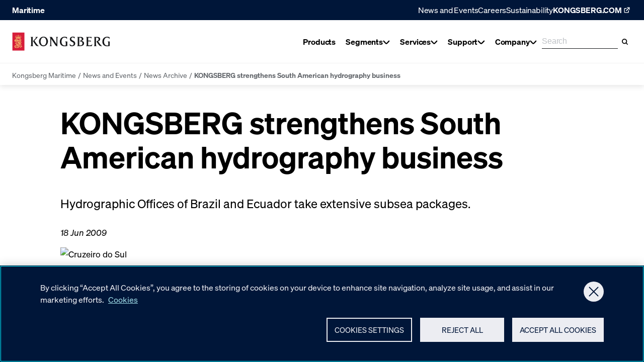

--- FILE ---
content_type: text/html; charset=utf-8
request_url: https://www.kongsberg.com/maritime/news-and-events/news-archive/2009/kongsberg-strengthens-south-american-hydrography-business/
body_size: 40458
content:
<!DOCTYPE html><html lang="en"><head>
    <meta charset="utf-8">
    <meta name="viewport" content="width=device-width, initial-scale=1">
    <meta name="format-detection" content="telephone=no">
    

        <script type="text/javascript" src="https://cdn.cookielaw.org/consent/95c4a41d-1aed-47fd-843f-6b285edb4f66/OtAutoBlock.js"></script>
    <script src="https://cdn.cookielaw.org/scripttemplates/otSDKStub.js" data-document-language="true" type="text/javascript" charset="UTF-8" data-domain-script="95c4a41d-1aed-47fd-843f-6b285edb4f66">
    </script>
    <script type="text/javascript">
    function OptanonWrapper() { }
    </script>

        <script>(function(w,d,s,l,i){w[l]=w[l]||[];w[l].push({'gtm.start':
    new Date().getTime(),event:'gtm.js'});var f=d.getElementsByTagName(s)[0],
    j=d.createElement(s),dl=l!='dataLayer'?'&l='+l:'';j.async=true;j.src=
    'https://www.googletagmanager.com/gtm.js?id='+i+dl;f.parentNode.insertBefore(j,f);
    })(window,document,'script','dataLayer','GTM-WQ7NJC');
    </script>

    

<title>KONGSBERG strengthens South American hydrography business - Kongsberg Maritime</title>
    <meta name="description" content="Kongsberg Maritime is awarded two high-profile contracts with the the Brazilian Navy and the Ecuadorian Navy">
<meta name="robots" content="index,follow">
    
<meta name="twitter:card" content="summary">
<meta name="twitter:title" content="KONGSBERG strengthens South American hydrography business - Kongsberg Maritime">
    <meta name="twitter:description" content="Kongsberg Maritime is awarded two high-profile contracts with the the Brazilian Navy and the Ecuadorian Navy">

    
<meta property="og:title" content="KONGSBERG strengthens South American hydrography business">
<meta property="og:description" content="Kongsberg Maritime is awarded two high-profile contracts with the the Brazilian Navy and the Ecuadorian Navy">
<meta property="og:type" content="article">
<meta property="og:locale" content="en">
<meta property="og:url" content="https://www.kongsberg.com/maritime/news-and-events/news-archive/2009/kongsberg-strengthens-south-american-hydrography-business/">


    
<link rel="icon" type="image/ico" href="https://www.kongsberg.com/dist/assets/images/favicon.ico">
<link rel="apple-touch-icon" sizes="180x180" href="https://www.kongsberg.com/dist/assets/images/apple-touch-icon.png">
<link rel="icon" type="image/png" sizes="32x32" href="https://www.kongsberg.com/dist/assets/images/favicon-32x32.png">
<link rel="icon" type="image/png" sizes="16x16" href="https://www.kongsberg.com/dist/assets/images/favicon-16x16.png">
<meta name="theme-color" content="#ffffff">


    


<link href="https://www.kongsberg.com/maritime/news-and-events/news-archive/2009/kongsberg-strengthens-south-american-hydrography-business/" rel="canonical">
            <link rel="preload" as="font" href="/dist/soehne-buch-kursiv.kog.441d0da6b94bf79ec9c9.woff2" type="font/woff2" crossorigin="anonymous">
            <link rel="preload" as="font" href="/dist/soehne-halbfett.kog.dc93faa55850e5f97349.woff2" type="font/woff2" crossorigin="anonymous">
            <link rel="preload" as="font" href="/dist/soehne-buch.kog.a50b6fd6ed58929c04a5.woff2" type="font/woff2" crossorigin="anonymous">
            <link rel="preload" as="font" href="/dist/GTPressura-Light.kog.b3cdb33654909824eae3.woff2" type="font/woff2" crossorigin="anonymous">
            <link rel="preload" as="font" href="/dist/GTPressura-Regular.kog.1df70c2700807ed7ad6a.woff2" type="font/woff2" crossorigin="anonymous">
            <link rel="preload" as="font" href="/dist/GTPressuraMono-Light.kog.b2033dd9e325255446b9.woff2" type="font/woff2" crossorigin="anonymous">
            <link rel="preload" as="font" href="/dist/GTPressuraMono-Regular.kog.9994e23dc2332cc663e0.woff2" type="font/woff2" crossorigin="anonymous">
            <link type="text/css" rel="stylesheet" href="/dist/features_kog.45a84e74567ce0e3e20f.css">

    <script>
!function(T,l,y){var S=T.location,k="script",D="instrumentationKey",C="ingestionendpoint",I="disableExceptionTracking",E="ai.device.",b="toLowerCase",w="crossOrigin",N="POST",e="appInsightsSDK",t=y.name||"appInsights";(y.name||T[e])&&(T[e]=t);var n=T[t]||function(d){var g=!1,f=!1,m={initialize:!0,queue:[],sv:"5",version:2,config:d};function v(e,t){var n={},a="Browser";return n[E+"id"]=a[b](),n[E+"type"]=a,n["ai.operation.name"]=S&&S.pathname||"_unknown_",n["ai.internal.sdkVersion"]="javascript:snippet_"+(m.sv||m.version),{time:function(){var e=new Date;function t(e){var t=""+e;return 1===t.length&&(t="0"+t),t}return e.getUTCFullYear()+"-"+t(1+e.getUTCMonth())+"-"+t(e.getUTCDate())+"T"+t(e.getUTCHours())+":"+t(e.getUTCMinutes())+":"+t(e.getUTCSeconds())+"."+((e.getUTCMilliseconds()/1e3).toFixed(3)+"").slice(2,5)+"Z"}(),iKey:e,name:"Microsoft.ApplicationInsights."+e.replace(/-/g,"")+"."+t,sampleRate:100,tags:n,data:{baseData:{ver:2}}}}var h=d.url||y.src;if(h){function a(e){var t,n,a,i,r,o,s,c,u,p,l;g=!0,m.queue=[],f||(f=!0,t=h,s=function(){var e={},t=d.connectionString;if(t)for(var n=t.split(";"),a=0;a<n.length;a++){var i=n[a].split("=");2===i.length&&(e[i[0][b]()]=i[1])}if(!e[C]){var r=e.endpointsuffix,o=r?e.location:null;e[C]="https://"+(o?o+".":"")+"dc."+(r||"services.visualstudio.com")}return e}(),c=s[D]||d[D]||"",u=s[C],p=u?u+"/v2/track":d.endpointUrl,(l=[]).push((n="SDK LOAD Failure: Failed to load Application Insights SDK script (See stack for details)",a=t,i=p,(o=(r=v(c,"Exception")).data).baseType="ExceptionData",o.baseData.exceptions=[{typeName:"SDKLoadFailed",message:n.replace(/\./g,"-"),hasFullStack:!1,stack:n+"\nSnippet failed to load ["+a+"] -- Telemetry is disabled\nHelp Link: https://go.microsoft.com/fwlink/?linkid=2128109\nHost: "+(S&&S.pathname||"_unknown_")+"\nEndpoint: "+i,parsedStack:[]}],r)),l.push(function(e,t,n,a){var i=v(c,"Message"),r=i.data;r.baseType="MessageData";var o=r.baseData;return o.message='AI (Internal): 99 message:"'+("SDK LOAD Failure: Failed to load Application Insights SDK script (See stack for details) ("+n+")").replace(/\"/g,"")+'"',o.properties={endpoint:a},i}(0,0,t,p)),function(e,t){if(JSON){var n=T.fetch;if(n&&!y.useXhr)n(t,{method:N,body:JSON.stringify(e),mode:"cors"});else if(XMLHttpRequest){var a=new XMLHttpRequest;a.open(N,t),a.setRequestHeader("Content-type","application/json"),a.send(JSON.stringify(e))}}}(l,p))}function i(e,t){f||setTimeout(function(){!t&&m.core||a()},500)}var e=function(){var n=l.createElement(k);n.src=h;var e=y[w];return!e&&""!==e||"undefined"==n[w]||(n[w]=e),n.onload=i,n.onerror=a,n.onreadystatechange=function(e,t){"loaded"!==n.readyState&&"complete"!==n.readyState||i(0,t)},n}();y.ld<0?l.getElementsByTagName("head")[0].appendChild(e):setTimeout(function(){l.getElementsByTagName(k)[0].parentNode.appendChild(e)},y.ld||0)}try{m.cookie=l.cookie}catch(p){}function t(e){for(;e.length;)!function(t){m[t]=function(){var e=arguments;g||m.queue.push(function(){m[t].apply(m,e)})}}(e.pop())}var n="track",r="TrackPage",o="TrackEvent";t([n+"Event",n+"PageView",n+"Exception",n+"Trace",n+"DependencyData",n+"Metric",n+"PageViewPerformance","start"+r,"stop"+r,"start"+o,"stop"+o,"addTelemetryInitializer","setAuthenticatedUserContext","clearAuthenticatedUserContext","flush"]),m.SeverityLevel={Verbose:0,Information:1,Warning:2,Error:3,Critical:4};var s=(d.extensionConfig||{}).ApplicationInsightsAnalytics||{};if(!0!==d[I]&&!0!==s[I]){var c="onerror";t(["_"+c]);var u=T[c];T[c]=function(e,t,n,a,i){var r=u&&u(e,t,n,a,i);return!0!==r&&m["_"+c]({message:e,url:t,lineNumber:n,columnNumber:a,error:i}),r},d.autoExceptionInstrumented=!0}return m}(y.cfg);function a(){y.onInit&&y.onInit(n)}(T[t]=n).queue&&0===n.queue.length?(n.queue.push(a),n.trackPageView({})):a()}(window,document,{src: "https://js.monitor.azure.com/scripts/b/ai.2.gbl.min.js", crossOrigin: "anonymous", cfg: {instrumentationKey: 'd9a07a10-20e5-42ee-a683-f91ec6ff134c', disableCookiesUsage: false }});
</script>

</head>
<body class="no-js kog-body">







    <noscript>
        <iframe src="https://www.googletagmanager.com/ns.html?id=GTM-WQ7NJC" height="0" width="0" style="display: none; visibility: hidden"></iframe>
    </noscript>

    <script type="text/javascript">
    (function(window, document, dataLayerName, id) {
    window[dataLayerName]=window[dataLayerName]||[],window[dataLayerName].push({start:(new Date).getTime(),event:"stg.start"});var scripts=document.getElementsByTagName('script')[0],tags=document.createElement('script');
    function stgCreateCookie(a,b,c){var d="";if(c){var e=new Date;e.setTime(e.getTime()+24*c*60*60*1e3),d="; expires="+e.toUTCString();f="; SameSite=Strict"}document.cookie=a+"="+b+d+f+"; path=/"}
    var isStgDebug=(window.location.href.match("stg_debug")||document.cookie.match("stg_debug"))&&!window.location.href.match("stg_disable_debug");stgCreateCookie("stg_debug",isStgDebug?1:"",isStgDebug?14:-1);
    var qP=[];dataLayerName!=="dataLayer"&&qP.push("data_layer_name="+dataLayerName),isStgDebug&&qP.push("stg_debug");var qPString=qP.length>0?("?"+qP.join("&")):"";
    tags.async=!0,tags.src="https://kongsberg.containers.piwik.pro/"+id+".js"+qPString,scripts.parentNode.insertBefore(tags,scripts);
    !function(a,n,i){a[n]=a[n]||{};for(var c=0;c<i.length;c++)!function(i){a[n][i]=a[n][i]||{},a[n][i].api=a[n][i].api||function(){var a=[].slice.call(arguments,0);"string"==typeof a[0]&&window[dataLayerName].push({event:n+"."+i+":"+a[0],parameters:[].slice.call(arguments,1)})}}(i[c])}(window,"ppms",["tm","cm"]);
    })(window, document, 'dataLayer', '89b48709-7a8e-4032-abc9-f939d50c4ad8');
    </script>







<header class="Header__container ">
    <div id="react_0HNIQQFBH0DOR"><div class="Header Header--hasBreadcrumbs" data-reactroot=""><div class="Header__backdrop"></div><a class="SkipToContent" href="#maincontent">Skip to main content</a><div class="Header__topNav Header__topNav--blue"><div class="Header__topNavContent"><span class="Header__topNavTitle">Maritime</span><ul class="Header__topNavMenu"><li class="Header__topNavMenuMicroItem"><a href="/maritime/news-and-events/">News and Events</a></li><li class="Header__topNavMenuMicroItem"><a href="/careers/">Careers</a></li><li class="Header__topNavMenuMicroItem"><a href="/maritime/contact/sustainability/">Sustainability</a></li><li><a class="Header__topNavHeaderItemLink" href="/"><span>KONGSBERG.COM</span><svg xmlns="http://www.w3.org/2000/svg" width="1em" height="1em" fill="none" viewBox="0 0 19 18"><path fill-rule="evenodd" clip-rule="evenodd" d="M13.278 9.83021V12.5295C13.278 13.5236 12.4721 14.3295 11.478 14.3295L5.97041 14.3295C4.9763 14.3295 4.17041 13.5236 4.17041 12.5295L4.17041 7.02192C4.17041 6.02781 4.9763 5.22192 5.97041 5.22192H8.7116V6.57192H5.97041C5.72188 6.57192 5.52041 6.7734 5.52041 7.02192V12.5295C5.52041 12.778 5.72188 12.9795 5.97041 12.9795H11.478C11.7265 12.9795 11.928 12.778 11.928 12.5295L11.928 9.83021L13.278 9.83021Z" fill="currentColor"></path><path fill-rule="evenodd" clip-rule="evenodd" d="M14.8295 4.90791V8.69739H13.4795V5.02041L9.80251 5.02041V3.67041L13.592 3.67041C14.2754 3.67041 14.8295 4.22446 14.8295 4.90791Z" fill="currentColor"></path><path fill-rule="evenodd" clip-rule="evenodd" d="M7.64952 9.89578L13.6772 3.86811L14.6318 4.82271L8.60412 10.8504L7.64952 9.89578Z" fill="currentColor"></path></svg></a></li></ul></div></div><div class="Header__main"><div class="Header__mainInner"><div class="Header__logoAndNav"><a class="Header__logo" href="/maritime/"><svg width="373" height="71" viewBox="0 0 373 71" fill="none" xmlns="http://www.w3.org/2000/svg"><g clip-path="url(#SiteLogoHorizontalKog_clip0_1497_2196)"><path d="M172.24 54.2743C168.021 53.3503 165.675 50.9917 163.985 48.7182C163.225 47.6969 152.222 31.0164 148.623 25.5636V46.159C148.623 49.1437 148.575 51.2652 151.055 52.9187V53.0768H142.745V52.9187C145.219 51.2652 145.219 49.1437 145.219 46.159V24.2992C145.219 21.3205 144.593 19.819 142.161 18.2203V18.0622H150.903V18.1169L168.878 45.5632V24.9192C168.878 21.9406 168.927 19.813 166.447 18.2142V18.0562H174.665V18.2142C172.24 19.813 172.24 21.9406 172.24 24.9192V54.2682" fill="currentColor"></path><path d="M136.192 35.0955C136.192 45.922 128.314 53.7699 119.037 53.7699C109.761 53.7699 102.022 46.2321 102.022 35.3569C102.022 25.2781 109.718 16.8405 119.505 17.108C129.298 17.0533 136.198 25.5394 136.198 35.0955H136.192ZM108.302 35.4481C108.302 43.375 112.211 50.5785 119.317 50.5785C125.858 50.5785 129.888 43.7519 129.888 35.4481C129.888 27.1443 125.791 20.0806 119.232 20.0806C112.673 20.0806 108.302 26.7066 108.302 35.4481Z" fill="currentColor"></path><path d="M204.306 50.0982V41.6729C204.306 39.2231 204.002 36.8401 201.607 35.8857V35.7277H210.051V52.542C207.394 53.2228 202.112 53.9948 199.723 53.934C198.227 53.8976 181.547 53.9462 181.638 35.9161C181.723 19.4909 195.474 17.5396 198.622 17.4423C201.644 17.3511 205.99 17.7949 208.859 19.1687V25.8555H208.701C206.476 22.5972 204.02 20.3177 199.048 20.3177C195.504 20.3177 187.966 23.655 187.966 36.062C187.966 38.9617 188.592 46.9494 195.194 49.8855C196.452 50.4447 200.92 51.7396 204.3 50.0982H204.306Z" fill="currentColor"></path><path d="M366.485 50.0982V41.6729C366.485 39.2231 366.181 36.8401 363.786 35.8857V35.7277H372.23V52.542C369.574 53.2228 364.291 53.9948 361.902 53.934C360.4 53.8976 343.726 53.9462 343.817 35.9161C343.902 19.4909 357.653 17.5396 360.802 17.4423C363.823 17.3511 368.175 17.7949 371.039 19.1687V25.8555H370.881C368.656 22.5972 366.2 20.3177 361.227 20.3177C357.677 20.3177 350.145 23.655 350.145 36.062C350.145 38.9617 350.765 46.9494 357.373 49.8855C358.631 50.4447 363.099 51.7396 366.479 50.0982H366.485Z" fill="currentColor"></path><path d="M219.041 43.9584C221.108 47.6605 224.847 50.9431 228.452 50.6452C232.111 50.3413 234.549 47.7334 234.549 43.8369C234.549 36.1106 219.552 37.5513 219.674 26.7794C219.771 19.0896 226.64 16.9802 231.224 16.9802C233.199 16.9802 236.281 17.4361 238.196 18.2021L237.977 24.5545L237.916 24.5849C235.151 20.5546 233.351 19.7765 230.439 19.7765C227.801 19.7765 225.096 22.0379 225.096 25.0956C225.096 33.217 240.202 30.986 240.202 43.1378C240.202 49.8428 234.3 53.6665 227.85 53.6665C226.804 53.6665 222.555 53.2835 219.747 51.8671L218.962 43.9888L219.035 43.9584H219.041Z" fill="currentColor"></path><path d="M274.043 42.6271C274.043 46.7304 271.679 49.7212 268.098 51.4355C264.366 53.2531 260.147 53.0889 256.141 53.0889H247.649V52.9248C250.317 51.9157 250.001 48.0191 250.001 45.5693V25.4724C250.001 23.0713 250.372 19.1747 247.649 18.1595V18.0015H259.861C266.913 18.0015 271.278 20.8282 271.278 25.5758C271.278 29.1563 268.949 31.3994 263.855 33.2291C267.423 33.8553 274.049 35.4601 274.049 42.6332L274.043 42.6271ZM255.624 21.1625V50.1224C260.184 50.9856 268.007 50.244 267.904 42.542C267.843 38.3354 264.858 35.1805 257.624 35.1622L258.658 32.5483C260.968 32.0012 265.278 31.138 265.278 25.9405C265.278 21.43 259.375 19.9406 255.624 21.1625Z" fill="currentColor"></path><path d="M302.76 24.123H302.614C301.392 22.5425 300.006 19.7098 289.812 21.041V32.1229H299.854V37.4359H299.696C298.845 35.8918 296.608 35.0408 294.961 35.0408H289.812V50.0071C302.675 51.5389 304.675 46.5117 305.611 45.2594H305.885L303.478 53.0161H281.417V52.8581C284.153 51.4417 284.122 48.5299 284.122 46.1409V24.9619C284.122 22.5243 284.128 19.2052 281.417 18.19V18.032H302.766V24.123H302.76Z" fill="currentColor"></path><path d="M342.857 53.0161H338.06C336.273 52.9249 333.939 52.9918 331.058 49.4417C328.176 45.8977 321.641 36.3173 321.641 36.3173L322.954 33.8675C326.377 32.9679 329.441 31.053 329.441 26.506C329.441 23.0653 326.413 20.9863 322.845 20.8587C321.574 20.804 320.815 20.7918 319.593 21.0046V45.5695C319.702 48.2624 319.131 51.8976 321.848 52.8581V53.0161H311.471V52.8581C314.176 51.5633 313.648 48.153 313.812 45.5695V25.272C313.648 22.6216 314.183 19.1991 311.471 18.19V18.032H324.128C331.915 18.032 335.349 21.7523 335.349 26.585C335.349 31.4177 331.696 33.7642 327.246 34.9982C331.319 40.5787 338.431 51.2897 342.851 52.931V53.0161H342.857Z" fill="currentColor"></path><path d="M101.378 52.864V53.0282H95.901C93.2931 53.0282 91.2141 51.9157 89.4755 49.5389L79.2265 34.2686L87.8829 24.9497C90.5454 22.0926 91.5971 19.3631 87.9072 18.1595V18.0015H97.986V18.0562L84.6611 32.603C88.7461 38.3537 96.4237 50.8215 101.372 52.864H101.378Z" fill="currentColor"></path><path d="M72.175 25.4603C72.175 23.0652 72.4911 19.1747 69.7799 18.1656V18.0076H80.2538V18.1656C77.5366 19.1261 77.8587 23.0652 77.8587 25.4603V45.5207C77.8587 47.9705 77.5366 51.861 80.2538 52.8641V53.0282H69.7799V52.8641C72.4911 51.855 72.175 47.9158 72.175 45.5207V25.4603Z" fill="currentColor"></path><path d="M46.528 0.785889H0V70.5718H46.528V0.785889Z" fill="#D71E3A"></path><path d="M22.9357 23.8249C20.2549 23.8249 17.6774 24.2687 15.2702 25.0833L12.3705 20.0986C12.3523 20.056 12.328 20.0013 12.3584 19.9588C12.3888 19.9101 12.3888 19.8858 12.5529 19.8858C12.717 19.8858 13.7444 19.9284 13.8112 19.9344C13.9024 19.9466 13.9754 19.9831 13.9875 20.129C13.9997 20.2749 14.024 21.0286 14.024 21.0894C14.024 21.2353 14.2185 21.3265 14.2976 21.1077C14.3887 20.8524 14.5468 20.4511 14.5711 20.3721C14.6258 20.1958 14.7292 20.2445 14.9419 20.3721L15.72 20.8037C15.7626 20.828 15.7808 20.8645 15.7443 21.0408C15.7079 21.2232 15.5984 21.8554 15.5741 21.9405C15.5498 22.0256 15.5377 22.0803 15.3674 22.0438C15.1912 22.0073 14.6744 21.8858 14.6197 21.8858C14.559 21.8858 14.4313 21.8918 14.4617 22.056C14.6623 22.4937 15.1304 22.828 15.5741 22.9557C16.3218 23.1806 17.0999 22.9192 17.5741 22.3052C17.8233 21.9466 17.9449 21.5271 17.9327 21.0712C17.9267 20.9922 17.9145 20.9071 17.8416 20.8645C17.8112 20.8524 17.7686 20.8402 17.7382 20.8767C17.6227 21.0043 17.5741 21.1685 17.4464 21.29C17.2823 21.442 17.0391 21.4906 16.8264 21.4359C16.4191 21.29 16.2793 20.8524 16.2732 20.4451C16.2854 20.208 16.3705 19.9891 16.5711 19.8433C16.7413 19.7156 17.0209 19.7034 17.2033 19.8068C17.3613 19.8737 17.4829 20.0378 17.6592 20.0378C17.7261 20.0378 17.8051 19.9344 17.72 19.8311C17.5862 19.6609 17.0756 19.205 17.027 18.5606C16.9844 17.9831 17.1911 17.4786 17.5072 17.1989C17.5315 17.1746 17.568 17.1442 17.647 17.1746C18.1333 17.3387 18.5771 17.9162 18.6622 18.4816C18.7412 19.0469 18.5102 19.5697 18.4738 19.6548C18.4434 19.7399 18.4798 19.8433 18.5528 19.8615C18.6197 19.8676 18.6744 19.825 18.7169 19.7703C18.8689 19.5636 19.0269 19.2658 19.3187 19.2414C19.5862 19.205 19.8172 19.3326 19.9692 19.5575C20.1455 19.8433 20.2367 20.2627 20.0847 20.591C19.9935 20.8098 19.7625 20.9496 19.5315 20.9557C19.2701 20.9861 19.0938 20.7976 18.8932 20.67C18.8567 20.6457 18.802 20.6578 18.7716 20.6821C18.6865 20.7673 18.7473 20.8949 18.7777 20.98C19.033 21.6183 19.6774 22.135 20.3825 22.1532C21.191 22.2019 21.9387 21.7581 22.2852 21.0347C22.3764 20.822 22.4615 20.597 22.4494 20.3356C22.4494 20.2931 22.419 20.2505 22.3764 20.2323C22.2123 20.2019 22.109 20.3539 21.9813 20.4268L21.4768 20.8098C21.4768 20.8098 21.4099 20.828 21.3734 20.8159C21.1303 20.5363 20.9053 20.2323 20.6865 19.9344C20.6622 19.898 20.6561 19.8493 20.6804 19.8129C20.8749 19.5089 21.0877 19.2232 21.3065 18.9375C21.3369 18.8949 21.3795 18.8585 21.4342 18.8767C21.7381 19.0712 22.0178 19.3205 22.3278 19.4785C22.3704 19.4968 22.5649 19.4542 22.4737 19.2779C22.3825 19.1016 22.0603 18.6457 22.0056 18.5363C21.9448 18.433 21.8719 18.36 21.9813 18.281C22.0907 18.208 22.8749 17.6609 22.8992 17.6427C22.9175 17.6305 22.9539 17.6245 22.9782 17.6427C23.0026 17.6609 23.7928 18.208 23.8962 18.281C24.0056 18.36 23.9326 18.4269 23.8718 18.5363C23.8111 18.6457 23.4889 19.1016 23.3977 19.2779C23.3065 19.4542 23.501 19.5028 23.5436 19.4785C23.8536 19.3144 24.1332 19.0712 24.4372 18.8767C24.4919 18.8524 24.5344 18.8949 24.5648 18.9375C24.7837 19.2293 24.9964 19.515 25.191 19.8129C25.2153 19.8493 25.2092 19.898 25.1849 19.9344C24.966 20.2323 24.7472 20.5363 24.498 20.8159C24.4676 20.828 24.425 20.822 24.3946 20.8098L23.8901 20.4268C23.7685 20.3478 23.6591 20.2019 23.4949 20.2323C23.4524 20.2505 23.422 20.2931 23.422 20.3356C23.4098 20.591 23.495 20.8159 23.5861 21.0347C23.9326 21.7581 24.6864 22.208 25.4888 22.1532C26.1879 22.135 26.8383 21.6244 27.0937 20.98C27.1241 20.8888 27.1848 20.7612 27.0997 20.6821C27.0633 20.6578 27.0207 20.6457 26.9782 20.67C26.7836 20.7976 26.6013 20.9861 26.3399 20.9557C26.1089 20.9557 25.8779 20.8098 25.7867 20.591C25.6347 20.2627 25.732 19.8433 25.9022 19.5575C26.0542 19.3387 26.2791 19.211 26.5526 19.2414C26.8384 19.2658 27.0025 19.5636 27.1484 19.7703C27.1909 19.825 27.2396 19.8676 27.3125 19.8615C27.3855 19.8433 27.428 19.7399 27.3915 19.6548C27.3551 19.5758 27.1241 19.053 27.2031 18.4816C27.2882 17.9162 27.7259 17.3448 28.2183 17.1746C28.2973 17.1503 28.3277 17.1746 28.3581 17.1989C28.6742 17.4786 28.8809 17.9831 28.8383 18.5606C28.7897 19.205 28.2851 19.6609 28.1453 19.8311C28.0602 19.9344 28.1453 20.0378 28.2061 20.0378C28.3885 20.0378 28.504 19.8737 28.662 19.8068C28.8444 19.7034 29.124 19.7156 29.2942 19.8433C29.5009 19.9891 29.586 20.208 29.5921 20.4451C29.5921 20.8524 29.4462 21.29 29.0389 21.4359C28.8262 21.4906 28.5769 21.442 28.4189 21.29C28.2912 21.1685 28.2365 21.0043 28.1271 20.8767C28.0967 20.8463 28.0602 20.8524 28.0237 20.8645C27.9508 20.9071 27.9386 20.9922 27.9326 21.0712C27.9204 21.5271 28.0359 21.9466 28.2912 22.3052C28.7654 22.9192 29.5435 23.1806 30.2912 22.9557C30.7349 22.8219 31.203 22.4937 31.4036 22.056C31.434 21.8918 31.3003 21.8918 31.2456 21.8858C31.1909 21.8858 30.6681 22.0073 30.4979 22.0438C30.3216 22.0803 30.3155 22.0256 30.2912 21.9405C30.2669 21.8554 30.1574 21.2232 30.121 21.0408C30.0845 20.8645 30.1027 20.828 30.1453 20.8037L30.9234 20.3721C31.1301 20.2505 31.2334 20.2019 31.2881 20.3721C31.3124 20.4511 31.4705 20.8524 31.5677 21.1077C31.6468 21.3265 31.8413 21.2353 31.8413 21.0894C31.8413 21.0347 31.8656 20.2749 31.8717 20.129C31.8838 19.9831 31.9568 19.9466 32.048 19.9344C32.1148 19.9284 33.1422 19.8797 33.3063 19.8858C33.4704 19.8858 33.4704 19.9101 33.5008 19.9588C33.5252 20.0074 33.5008 20.056 33.4887 20.0986L30.589 25.0833C28.1818 24.2687 25.6043 23.8249 22.9235 23.8249" fill="#FCF17A"></path><path d="M22.9357 14.5605C23.6652 14.5605 24.2548 15.1502 24.2548 15.8797C24.2548 16.6091 23.6652 17.1988 22.9357 17.1988C22.2062 17.1988 21.6166 16.6091 21.6166 15.8797C21.6166 15.1502 22.2062 14.5605 22.9357 14.5605Z" fill="#FCF17A"></path><path d="M12.6623 16.7246C13.2459 16.7246 13.72 17.1988 13.72 17.7823C13.72 18.3659 13.2459 18.834 12.6623 18.834C12.0787 18.834 11.6046 18.3598 11.6046 17.7823C11.6046 17.2048 12.0787 16.7246 12.6623 16.7246Z" fill="#FCF17A"></path><path d="M13.9268 14.0439C14.5103 14.0439 14.9845 14.5181 14.9845 15.1017C14.9845 15.6853 14.5103 16.1533 13.9268 16.1533C13.3432 16.1533 12.869 15.6792 12.869 15.1017C12.869 14.5242 13.3432 14.0439 13.9268 14.0439Z" fill="#FCF17A"></path><path d="M16.9237 13.1504C17.5072 13.1504 17.9814 13.6245 17.9814 14.2081C17.9814 14.7917 17.5072 15.2598 16.9237 15.2598C16.3401 15.2598 15.872 14.7856 15.872 14.2081C15.872 13.6306 16.3462 13.1504 16.9237 13.1504Z" fill="#FCF17A"></path><path d="M19.8719 14.4634C20.4555 14.4634 20.9297 14.9375 20.9297 15.5211C20.9297 16.1047 20.4555 16.5728 19.8719 16.5728C19.2884 16.5728 18.8142 16.0986 18.8142 15.5211C18.8142 14.9436 19.2884 14.4634 19.8719 14.4634Z" fill="#FCF17A"></path><path d="M33.3975 16.7246C32.8139 16.7246 32.3398 17.1988 32.3398 17.7823C32.3398 18.3659 32.8139 18.834 33.3975 18.834C33.9811 18.834 34.4492 18.3598 34.4492 17.7823C34.4492 17.2048 33.975 16.7246 33.3975 16.7246Z" fill="#FCF17A"></path><path d="M32.1392 14.0439C31.5556 14.0439 31.0815 14.5181 31.0815 15.1017C31.0815 15.6853 31.5556 16.1533 32.1392 16.1533C32.7228 16.1533 33.1969 15.6792 33.1969 15.1017C33.1969 14.5242 32.7228 14.0439 32.1392 14.0439Z" fill="#FCF17A"></path><path d="M29.1362 13.1504C28.5526 13.1504 28.0785 13.6245 28.0785 14.2081C28.0785 14.7917 28.5526 15.2598 29.1362 15.2598C29.7198 15.2598 30.1939 14.7856 30.1939 14.2081C30.1939 13.6306 29.7198 13.1504 29.1362 13.1504Z" fill="#FCF17A"></path><path d="M26.1879 14.4634C25.6043 14.4634 25.1302 14.9375 25.1302 15.5211C25.1302 16.1047 25.6043 16.5728 26.1879 16.5728C26.7715 16.5728 27.2395 16.0986 27.2395 15.5211C27.2395 14.9436 26.7654 14.4634 26.1879 14.4634Z" fill="#FCF17A"></path><path d="M23.6773 10.7126L23.343 11.9649C23.6895 11.8859 24.036 11.7643 24.3886 11.667V13.1442C24.036 13.0409 23.6895 12.9254 23.343 12.8342L23.6895 14.1351C23.4585 14.0378 23.2092 13.9831 22.9418 13.9831C22.6743 13.9831 22.4251 14.0317 22.1941 14.1351L22.5406 12.8403C22.1941 12.9193 21.8476 13.0409 21.495 13.1442V11.667C21.8476 11.7643 22.1941 11.8859 22.5406 11.9771L22.2062 10.7187H23.6834L23.6773 10.7126Z" fill="#FCF17A"></path><path d="M21.0877 29.1195C21.5922 28.8764 22.0846 28.5724 22.5892 28.3292L23.3308 29.4842L23.27 29.5146L15.9024 33.3808C15.8598 32.1347 15.5802 30.9249 14.5893 30.0374C13.9632 29.539 13.0818 29.235 12.2368 29.5146C11.7566 29.6909 11.2398 30.1104 11.1912 30.6028C11.1365 30.9736 11.2824 31.2897 11.4769 31.5632C11.9268 31.3748 12.486 31.2471 13.0149 31.3566C13.7626 31.4903 14.5042 32.0617 14.7778 32.7243C15.179 33.6361 14.875 34.6939 14.2064 35.399C13.4039 36.1954 12.1578 36.4507 11.0271 36.1224C9.68364 35.7334 8.80828 34.4446 8.74749 33.2045C8.57728 30.8642 10.2733 28.7365 12.5468 27.7822C14.3401 26.9919 16.9662 26.7244 18.8142 27.5694C19.647 27.8976 20.419 28.4569 21.0755 29.1074L21.0877 29.1195ZM14.5772 28.5116C15.7929 28.9615 16.7473 30.1408 17.0574 31.235L19.7321 29.8307C18.4494 28.4995 16.4312 28.0861 14.5772 28.5116ZM10.2551 31.9644C10.0301 32.7304 10.1152 33.6483 10.6259 34.2683C11.0696 34.8094 11.7687 35.0525 12.486 34.8884C12.9541 34.7486 13.3614 34.3595 13.4526 33.9158C13.5316 33.4903 13.3796 33.083 13.0149 32.8216C12.6927 32.5784 12.1578 32.548 11.7869 32.7182C11.5559 32.8337 11.3857 33.0586 11.2581 33.2349C10.7292 32.9675 10.3949 32.4811 10.2551 31.9644Z" fill="#FCF17A"></path><path d="M34.0236 28.6089C34.4674 29.466 34.2789 30.5663 34.3093 31.5572L33.8655 31.7943L28.0602 34.8337V31.849C28.0298 31.466 27.969 31.0709 27.6043 30.8095C27.1301 30.4569 26.3459 30.6757 25.8839 30.9067V37.4233V37.4051L29.4826 35.5753C30.5586 35.0404 32.0358 34.7972 33.1361 35.4416C34.2363 36.0191 34.5707 37.1011 34.5342 38.2197L34.4977 40.8822L29.6468 43.4293H29.6225C31.2881 43.9825 33.1482 44.7363 34.0053 46.3472C34.8503 47.9763 34.285 50.1769 34.5828 51.9702C34.7227 52.8759 35.1421 53.6966 35.7439 54.426L35.7925 54.4017L37.2515 53.6297L37.987 54.7969L32.8443 57.4959L30.5464 58.7056C29.1848 57.1372 28.0359 55.4595 27.9872 53.3866L27.9508 51.6784L27.9751 47.5751C27.9264 46.7666 27.9021 45.9095 27.0997 45.4171C26.741 45.2104 26.2426 45.2104 25.8839 45.3867V50.651C23.4524 50.7058 21.1241 51.2832 19.4828 53.034C19.0269 53.5081 18.6561 54.0066 18.3157 54.5111C17.2883 54.0431 15.7869 53.9458 14.7534 54.4747C13.9145 54.8941 13.3553 55.6844 13.4951 56.5719C13.6288 57.5263 14.7048 58.2558 15.6653 58.4503C17.8902 58.8393 20.4311 58.4503 21.7381 56.6084L21.9326 56.2619C21.1606 55.7209 20.8627 54.8759 21.0329 54.0005C21.2092 53.0583 22.2123 52.1708 23.2457 52.0066C24.3399 51.8 25.4219 52.11 26.1514 52.9002C26.893 53.6419 27.0389 54.882 26.6256 55.812C25.6468 58.0612 22.9843 59.0703 20.6378 59.5627C17.6896 60.1585 14.5042 59.97 11.8781 58.8758C10.2186 58.1646 8.72923 56.6509 8.61373 54.9549C8.41921 52.8395 9.77481 51.0401 11.7322 49.9641C12.9602 49.2894 14.3583 48.8821 15.8172 48.7058V43.4354H11.7383C11.7261 41.8245 12.407 40.1467 14.1273 39.4233C14.6562 39.2288 15.2215 39.1133 15.8172 39.095V34.6088L18.2427 33.3687L25.9873 29.3019L29.1544 27.6424C30.1817 27.1135 31.7562 26.8217 32.8443 27.4478C33.3367 27.691 33.8047 28.1287 34.0175 28.5907L34.0236 28.6089ZM31.1908 28.4873C30.0966 28.5967 29.2152 29.2046 28.2973 29.6727C29.5617 30.1226 29.6164 31.4052 29.5799 32.5055L32.826 30.7973C32.8078 30.2016 32.9172 29.5511 32.5707 29.0648C32.2607 28.6393 31.7562 28.4569 31.1908 28.4873ZM24.352 38.1954V31.7152L22.273 32.8034V39.2835L24.352 38.1954ZM20.7716 46.4748V33.5997L17.4038 35.3869L17.337 35.4112V40.4324C16.5042 40.4567 15.6653 40.3655 14.9358 40.6026C14.261 40.8214 13.6775 41.4597 13.6045 42.0919H17.3309V48.256L20.7655 46.4748H20.7716ZM31.3732 36.4264C30.1999 36.5723 29.2699 37.2714 28.2669 37.7577C29.0328 38.0312 29.513 38.7607 29.513 39.4962V41.94L29.5313 41.9339L33.0145 40.1102L33.0449 38.8762C33.0206 38.2379 33.13 37.5449 32.7835 37.016C32.4613 36.5844 31.9385 36.3778 31.3732 36.4264ZM25.8839 38.9856V43.867L27.9994 42.7363L28.0176 40.5965C27.9872 40.0494 28.0906 39.4415 27.7258 39.016C27.276 38.4993 26.3824 38.6938 25.89 38.9856H25.8839ZM24.352 39.7576L22.273 40.8458V47.2772L19.4585 48.7362C21.1606 48.876 22.8141 49.3076 24.352 49.7757V39.7576ZM27.8657 44.3351L27.8474 44.3654C29.0267 44.87 29.4036 46.025 29.4583 47.1253V51.6115L29.4826 53.1069C29.513 54.5476 30.0723 55.8242 31.0145 56.9123L34.4005 55.1312C33.5555 53.9884 33.0327 52.7179 32.9902 51.2711V48.7544C32.9537 48.104 32.9294 47.4475 32.6194 46.9064C31.6042 45.2651 29.6042 44.8396 27.8657 44.329V44.3351ZM20.7837 50.2559C18.1455 49.7392 15.0878 49.8 12.8082 50.9854C11.3067 51.7331 10.0727 53.1252 10.1517 54.7421C10.1517 56.0248 11.252 57.1251 12.4617 57.6965C12.1334 57.2527 12.0118 56.7421 12.0118 56.1768C11.9997 55.5081 12.2489 54.9792 12.6258 54.4382C13.8294 52.9975 15.799 52.5294 17.726 52.9367C18.5649 51.7939 19.878 50.7969 21.2396 50.3592L20.7837 50.2559ZM24.1393 53.3014C23.5739 53.2346 23.0512 53.4169 22.7229 53.8364C22.4676 54.1707 22.4007 54.7178 22.6439 55.0765C22.8505 55.4838 23.3186 55.6844 23.7745 55.7269C23.6165 56.4929 23.0815 57.1372 22.5101 57.7147C23.3004 57.3804 24.121 57.0035 24.6985 56.2862C25.2517 55.6418 25.6286 54.6692 25.1423 53.9033C24.8931 53.5811 24.5405 53.3562 24.1454 53.2954L24.1393 53.3014Z" fill="#FCF17A"></path></g><defs><clipPath id="SiteLogoHorizontalKog_clip0_1497_2196"><rect width="372.23" height="69.7859" fill="currentColor" transform="translate(0 0.785889)"></rect></clipPath></defs></svg><span class="visuallyHidden">Kongsberg Maritime</span></a><nav class="Nav"><div class="Nav__menuListWrapper"><ul class="Nav__menuList"><li class="Nav__menuItem Nav__menuItem--relative"><a class="Nav__menuItemLink" href="/maritime/products/"><span>Products</span></a></li><li class="Nav__menuItem Nav__menuItem--relative"><button class="Nav__menuItemLink" aria-disabled="true" type="button"><span>Segments</span><svg width="1em" height="1em" viewBox="0 0 13 7" fill="none" xmlns="http://www.w3.org/2000/svg" class="Nav__menuItemIcon" aria-hidden="true"><path d="M1.44531 1.06348L4.98129 4.59946C5.76234 5.38051 7.02867 5.38051 7.80972 4.59946L11.3457 1.06348" stroke="currentColor" stroke-width="2" stroke-linecap="round"></path></svg></button><div class="NavSubmenu"><div class="NavSubmenu__wrapper"><div class="NavSubmenu__inner"><ul class="NavSubmenu__list"><li><a class="NavSubmenu__itemLink" href="/maritime/segments/"><span>Our segments</span></a></li><li><a class="NavSubmenu__itemLink" href="/maritime/segments/container-shipping/"><span>Cargo</span></a></li><li><a class="NavSubmenu__itemLink" href="/maritime/segments/fishery/"><span>Fisheries &amp; Aquaculture</span></a></li><li><a class="NavSubmenu__itemLink" href="/maritime/segments/naval-coast-guard/"><span>Naval &amp; Coast Guard</span></a></li><li><a class="NavSubmenu__itemLink" href="/maritime/segments/offshore-oil-gas/offshore-oil-and-gas/" target="_top" rel="noopener"><span>Offshore Oil &amp; Gas</span></a></li><li><a class="NavSubmenu__itemLink" href="/maritime/segments/offshore-wind/" target="_top" rel="noopener"><span>Offshore Wind</span></a></li><li><a class="NavSubmenu__itemLink" href="/maritime/segments/pax/"><span>Passenger vessels</span></a></li><li><a class="NavSubmenu__itemLink" href="/maritime/segments/research/"><span>Research</span></a></li><li><a class="NavSubmenu__itemLink" href="/maritime/segments/workboats/"><span>Workboats</span></a></li></ul></div></div></div></li><li class="Nav__menuItem Nav__menuItem--relative"><button class="Nav__menuItemLink" aria-disabled="true" type="button"><span>Services</span><svg width="1em" height="1em" viewBox="0 0 13 7" fill="none" xmlns="http://www.w3.org/2000/svg" class="Nav__menuItemIcon" aria-hidden="true"><path d="M1.44531 1.06348L4.98129 4.59946C5.76234 5.38051 7.02867 5.38051 7.80972 4.59946L11.3457 1.06348" stroke="currentColor" stroke-width="2" stroke-linecap="round"></path></svg></button><div class="NavSubmenu"><div class="NavSubmenu__wrapper"><div class="NavSubmenu__inner"><ul class="NavSubmenu__list"><li><a class="NavSubmenu__itemLink" href="/maritime/services/"><span>All services</span></a></li><li><a class="NavSubmenu__itemLink" href="/maritime/services/ship-design/"><span>Ship Design</span></a></li><li><a class="NavSubmenu__itemLink" href="/maritime/services/conversions-retrofit-and-refit/"><span>Conversions, retrofits and refit</span></a></li><li><a class="NavSubmenu__itemLink" href="/maritime/services/hydrodynamic-research-centre/"><span>Hydrodynamic Research Centre</span></a></li><li><a class="NavSubmenu__itemLink" href="/maritime/services/kongsberg-remote-services/"><span>Online Services</span></a></li><li><a class="NavSubmenu__itemLink" href="/maritime/services/engineering-and-services/"><span>Engineering and Services</span></a></li><li><a class="NavSubmenu__itemLink" href="/maritime/services/product-recycling/"><span>Product recycling</span></a></li><li><a class="NavSubmenu__itemLink" href="/maritime/services/km-training/"><span>KM Training</span></a></li></ul></div></div></div></li><li class="Nav__menuItem Nav__menuItem--relative"><button class="Nav__menuItemLink" aria-disabled="true" type="button"><span>Support</span><svg width="1em" height="1em" viewBox="0 0 13 7" fill="none" xmlns="http://www.w3.org/2000/svg" class="Nav__menuItemIcon" aria-hidden="true"><path d="M1.44531 1.06348L4.98129 4.59946C5.76234 5.38051 7.02867 5.38051 7.80972 4.59946L11.3457 1.06348" stroke="currentColor" stroke-width="2" stroke-linecap="round"></path></svg></button><div class="NavSubmenu"><div class="NavSubmenu__wrapper"><div class="NavSubmenu__inner"><ul class="NavSubmenu__list"><li><a class="NavSubmenu__itemLink" href="/maritime/support/"><span>Support</span></a></li><li><a class="NavSubmenu__itemLink" href="/maritime/support/terms-and-conditions/"><span>General Terms &amp; Conditions</span></a></li><li><a class="NavSubmenu__itemLink" href="/maritime/support/service/"><span>Our support commitment</span></a></li><li><a class="NavSubmenu__itemLink" href="/maritime/support/product-support-a-z/"><span>Product support A-Z</span></a></li><li><a class="NavSubmenu__itemLink" href="/maritime/support/km-support-app/"><span>KM-Support App</span></a></li><li><a class="NavSubmenu__itemLink" href="/maritime/support/spare-parts/"><span>Request spare parts</span></a></li><li><a class="NavSubmenu__itemLink" href="/maritime/support/remote-support/"><span>Remote support</span></a></li><li><a class="NavSubmenu__itemLink" href="/maritime/support/local-market-representatives/"><span>Local channel partners</span></a></li><li><a class="NavSubmenu__itemLink" href="/maritime/support/thruster-support-pool/"><span>Thruster Support Pool</span></a></li><li><a class="NavSubmenu__itemLink" href="/maritime/support/vpn-client-for-kongsberg-maritime-employees-and-external-partners/"><span>VPN client for employees and external partners</span></a></li></ul></div></div></div></li><li class="Nav__menuItem Nav__menuItem--relative"><button class="Nav__menuItemLink" aria-disabled="true" type="button"><span>Company</span><svg width="1em" height="1em" viewBox="0 0 13 7" fill="none" xmlns="http://www.w3.org/2000/svg" class="Nav__menuItemIcon" aria-hidden="true"><path d="M1.44531 1.06348L4.98129 4.59946C5.76234 5.38051 7.02867 5.38051 7.80972 4.59946L11.3457 1.06348" stroke="currentColor" stroke-width="2" stroke-linecap="round"></path></svg></button><div class="NavSubmenu"><div class="NavSubmenu__wrapper"><div class="NavSubmenu__inner"><ul class="NavSubmenu__list"><li><a class="NavSubmenu__itemLink" href="/maritime/contact/"><span>Company</span></a></li><li><a class="NavSubmenu__itemLink" href="/maritime/contact/our-offices/"><span>Our offices</span></a></li><li><a class="NavSubmenu__itemLink" href="/maritime/contact/about-us/"><span>About us</span></a></li><li><a class="NavSubmenu__itemLink" href="/maritime/contact/media/"><span>Media</span></a></li><li><a class="NavSubmenu__itemLink" href="/careers/"><span>Careers</span></a></li><li><a class="NavSubmenu__itemLink" href="/maritime/contact/download-certificates/"><span>Certificates</span></a></li></ul></div></div></div></li></ul></div><div class="Nav__searchInputWrapper"><div class="NavSearchInput"><form class="NavSearchInput__form"><div class="SearchField"><input type="search" class="SearchField__input" enterkeyhint="search" placeholder="Search" value=""><button class="SearchField__button" type="submit" aria-label="Search"><svg xmlns="http://www.w3.org/2000/svg" width="1em" height="1em" fill="currentColor" viewBox="0 0 20 20" class="SearchField__icon" aria-hidden="true"><path fill-rule="evenodd" clip-rule="evenodd" d="M17.5 16.4372C17.5 16.7229 17.386 16.9968 17.1833 17.198C16.9766 17.3952 16.6996 17.5017 16.4141 17.4936C16.1285 17.4856 15.858 17.3637 15.6628 17.1551L12.8038 14.2944C12.708 14.2133 12.5676 14.2133 12.4718 14.2944C9.72101 16.117 6.03762 15.5586 3.94991 13.0023C1.8622 10.4461 2.04886 6.72305 4.38178 4.38872C6.71471 2.05439 10.4355 1.86761 12.9902 3.95658C15.5449 6.04556 16.103 9.73117 14.2815 12.4837C14.2004 12.5795 14.2004 12.7199 14.2815 12.8158L17.1833 15.6765C17.386 15.8777 17.5 16.1516 17.5 16.4372ZM8.92755 4.65152C6.56205 4.65152 4.64443 6.5703 4.64443 8.93724C4.64443 10.0739 5.09568 11.164 5.89892 11.9677C6.70217 12.7714 7.79159 13.223 8.92755 13.223C11.2931 13.223 13.2107 11.3042 13.2107 8.93724C13.2107 6.5703 11.2931 4.65152 8.92755 4.65152Z"></path></svg></button></div></form></div></div><div data-focus-guard="true" tabindex="-1" style="width:1px;height:0px;padding:0;overflow:hidden;position:fixed;top:1px;left:1px"></div><div data-focus-lock-disabled="disabled" class="Nav__mobileFocusLock"><button class="Nav__hamburger" aria-label="Open Menu" aria-expanded="false"><span class="Nav__hamburgerLine"></span></button><div class="NavMobile" aria-hidden="true" aria-modal="true" aria-label="Mobile navigation"><div class="NavMobile__logoPlaceholder" aria-hidden="true"></div><div class="NavMobile__content NavMobile__content--withPaddingBottom"><div class="NavMobile__searchInputWrapper"><div class="NavSearchInput"><form class="NavSearchInput__form"><div class="SearchField"><input type="search" class="SearchField__input" enterkeyhint="search" placeholder="Search" value="" tabindex="-1"><button class="SearchField__button" type="submit" aria-label="Search" tabindex="-1"><svg xmlns="http://www.w3.org/2000/svg" width="1em" height="1em" fill="currentColor" viewBox="0 0 20 20" class="SearchField__icon" aria-hidden="true"><path fill-rule="evenodd" clip-rule="evenodd" d="M17.5 16.4372C17.5 16.7229 17.386 16.9968 17.1833 17.198C16.9766 17.3952 16.6996 17.5017 16.4141 17.4936C16.1285 17.4856 15.858 17.3637 15.6628 17.1551L12.8038 14.2944C12.708 14.2133 12.5676 14.2133 12.4718 14.2944C9.72101 16.117 6.03762 15.5586 3.94991 13.0023C1.8622 10.4461 2.04886 6.72305 4.38178 4.38872C6.71471 2.05439 10.4355 1.86761 12.9902 3.95658C15.5449 6.04556 16.103 9.73117 14.2815 12.4837C14.2004 12.5795 14.2004 12.7199 14.2815 12.8158L17.1833 15.6765C17.386 15.8777 17.5 16.1516 17.5 16.4372ZM8.92755 4.65152C6.56205 4.65152 4.64443 6.5703 4.64443 8.93724C4.64443 10.0739 5.09568 11.164 5.89892 11.9677C6.70217 12.7714 7.79159 13.223 8.92755 13.223C11.2931 13.223 13.2107 11.3042 13.2107 8.93724C13.2107 6.5703 11.2931 4.65152 8.92755 4.65152Z"></path></svg></button></div></form></div></div><ul class="NavList NavMobile__navListWrapper NavList--dark"><li class="NavList__topItem"><div class="NavList__topItemContent"><a class="NavList__topItemLink" href="/maritime/products/" tabindex="-1"><span>Products</span></a></div></li><li class="NavList__topItem"><div class="NavList__topItemContent"><button class="NavList__topItemLink NavList__topItemLink--asButton" aria-controls="NavList_Segments_1" aria-expanded="false"><span>Segments</span><svg class="Chevron NavList__topItemIcon" xmlns="http://www.w3.org/2000/svg" width="1em" height="1em" fill="none" viewBox="0 0 24 24" aria-hidden="true"><path d="M4.0658 8.0329L10.5858 14.5529C11.3668 15.3339 12.6332 15.3339 13.4142 14.5529L19.9342 8.0329" stroke="currentColor" stroke-width="1.5" stroke-linecap="square"></path></svg></button></div><div class="NavList__subListWrapper" id="NavList_Segments_1" aria-hidden="true"><div class="NavList__subListInner"><ul class="NavList__subList"><li class="NavList__subItem"><a class="NavList__subItemLink NavList__subItemLink--normalPadding" href="/maritime/segments/" tabindex="-1"><div class="NavList__subItemLinkTitle"><span>Our segments</span></div></a></li><li class="NavList__subItem"><a class="NavList__subItemLink NavList__subItemLink--normalPadding" href="/maritime/segments/container-shipping/" tabindex="-1"><div class="NavList__subItemLinkTitle"><span>Cargo</span></div></a></li><li class="NavList__subItem"><a class="NavList__subItemLink NavList__subItemLink--normalPadding" href="/maritime/segments/fishery/" tabindex="-1"><div class="NavList__subItemLinkTitle"><span>Fisheries &amp; Aquaculture</span></div></a></li><li class="NavList__subItem"><a class="NavList__subItemLink NavList__subItemLink--normalPadding" href="/maritime/segments/naval-coast-guard/" tabindex="-1"><div class="NavList__subItemLinkTitle"><span>Naval &amp; Coast Guard</span></div></a></li><li class="NavList__subItem"><a class="NavList__subItemLink NavList__subItemLink--normalPadding" href="/maritime/segments/offshore-oil-gas/offshore-oil-and-gas/" target="_top" rel="noopener" tabindex="-1"><div class="NavList__subItemLinkTitle"><span>Offshore Oil &amp; Gas</span></div></a></li><li class="NavList__subItem"><a class="NavList__subItemLink NavList__subItemLink--normalPadding" href="/maritime/segments/offshore-wind/" target="_top" rel="noopener" tabindex="-1"><div class="NavList__subItemLinkTitle"><span>Offshore Wind</span></div></a></li><li class="NavList__subItem"><a class="NavList__subItemLink NavList__subItemLink--normalPadding" href="/maritime/segments/pax/" tabindex="-1"><div class="NavList__subItemLinkTitle"><span>Passenger vessels</span></div></a></li><li class="NavList__subItem"><a class="NavList__subItemLink NavList__subItemLink--normalPadding" href="/maritime/segments/research/" tabindex="-1"><div class="NavList__subItemLinkTitle"><span>Research</span></div></a></li><li class="NavList__subItem"><a class="NavList__subItemLink NavList__subItemLink--normalPadding" href="/maritime/segments/workboats/" tabindex="-1"><div class="NavList__subItemLinkTitle"><span>Workboats</span></div></a></li></ul></div><div class="NavList__subListPadding" aria-hidden="true"></div></div></li><li class="NavList__topItem"><div class="NavList__topItemContent"><button class="NavList__topItemLink NavList__topItemLink--asButton" aria-controls="NavList_Services_2" aria-expanded="false"><span>Services</span><svg class="Chevron NavList__topItemIcon" xmlns="http://www.w3.org/2000/svg" width="1em" height="1em" fill="none" viewBox="0 0 24 24" aria-hidden="true"><path d="M4.0658 8.0329L10.5858 14.5529C11.3668 15.3339 12.6332 15.3339 13.4142 14.5529L19.9342 8.0329" stroke="currentColor" stroke-width="1.5" stroke-linecap="square"></path></svg></button></div><div class="NavList__subListWrapper" id="NavList_Services_2" aria-hidden="true"><div class="NavList__subListInner"><ul class="NavList__subList"><li class="NavList__subItem"><a class="NavList__subItemLink NavList__subItemLink--normalPadding" href="/maritime/services/" tabindex="-1"><div class="NavList__subItemLinkTitle"><span>All services</span></div></a></li><li class="NavList__subItem"><a class="NavList__subItemLink NavList__subItemLink--normalPadding" href="/maritime/services/ship-design/" tabindex="-1"><div class="NavList__subItemLinkTitle"><span>Ship Design</span></div></a></li><li class="NavList__subItem"><a class="NavList__subItemLink NavList__subItemLink--normalPadding" href="/maritime/services/conversions-retrofit-and-refit/" tabindex="-1"><div class="NavList__subItemLinkTitle"><span>Conversions, retrofits and refit</span></div></a></li><li class="NavList__subItem"><a class="NavList__subItemLink NavList__subItemLink--normalPadding" href="/maritime/services/hydrodynamic-research-centre/" tabindex="-1"><div class="NavList__subItemLinkTitle"><span>Hydrodynamic Research Centre</span></div></a></li><li class="NavList__subItem"><a class="NavList__subItemLink NavList__subItemLink--normalPadding" href="/maritime/services/kongsberg-remote-services/" tabindex="-1"><div class="NavList__subItemLinkTitle"><span>Online Services</span></div></a></li><li class="NavList__subItem"><a class="NavList__subItemLink NavList__subItemLink--normalPadding" href="/maritime/services/engineering-and-services/" tabindex="-1"><div class="NavList__subItemLinkTitle"><span>Engineering and Services</span></div></a></li><li class="NavList__subItem"><a class="NavList__subItemLink NavList__subItemLink--normalPadding" href="/maritime/services/product-recycling/" tabindex="-1"><div class="NavList__subItemLinkTitle"><span>Product recycling</span></div></a></li><li class="NavList__subItem"><a class="NavList__subItemLink NavList__subItemLink--normalPadding" href="/maritime/services/km-training/" tabindex="-1"><div class="NavList__subItemLinkTitle"><span>KM Training</span></div></a></li></ul></div><div class="NavList__subListPadding" aria-hidden="true"></div></div></li><li class="NavList__topItem"><div class="NavList__topItemContent"><button class="NavList__topItemLink NavList__topItemLink--asButton" aria-controls="NavList_Support_3" aria-expanded="false"><span>Support</span><svg class="Chevron NavList__topItemIcon" xmlns="http://www.w3.org/2000/svg" width="1em" height="1em" fill="none" viewBox="0 0 24 24" aria-hidden="true"><path d="M4.0658 8.0329L10.5858 14.5529C11.3668 15.3339 12.6332 15.3339 13.4142 14.5529L19.9342 8.0329" stroke="currentColor" stroke-width="1.5" stroke-linecap="square"></path></svg></button></div><div class="NavList__subListWrapper" id="NavList_Support_3" aria-hidden="true"><div class="NavList__subListInner"><ul class="NavList__subList"><li class="NavList__subItem"><a class="NavList__subItemLink NavList__subItemLink--normalPadding" href="/maritime/support/" tabindex="-1"><div class="NavList__subItemLinkTitle"><span>Support</span></div></a></li><li class="NavList__subItem"><a class="NavList__subItemLink NavList__subItemLink--normalPadding" href="/maritime/support/terms-and-conditions/" tabindex="-1"><div class="NavList__subItemLinkTitle"><span>General Terms &amp; Conditions</span></div></a></li><li class="NavList__subItem"><a class="NavList__subItemLink NavList__subItemLink--normalPadding" href="/maritime/support/service/" tabindex="-1"><div class="NavList__subItemLinkTitle"><span>Our support commitment</span></div></a></li><li class="NavList__subItem"><a class="NavList__subItemLink NavList__subItemLink--normalPadding" href="/maritime/support/product-support-a-z/" tabindex="-1"><div class="NavList__subItemLinkTitle"><span>Product support A-Z</span></div></a></li><li class="NavList__subItem"><a class="NavList__subItemLink NavList__subItemLink--normalPadding" href="/maritime/support/km-support-app/" tabindex="-1"><div class="NavList__subItemLinkTitle"><span>KM-Support App</span></div></a></li><li class="NavList__subItem"><a class="NavList__subItemLink NavList__subItemLink--normalPadding" href="/maritime/support/spare-parts/" tabindex="-1"><div class="NavList__subItemLinkTitle"><span>Request spare parts</span></div></a></li><li class="NavList__subItem"><a class="NavList__subItemLink NavList__subItemLink--normalPadding" href="/maritime/support/remote-support/" tabindex="-1"><div class="NavList__subItemLinkTitle"><span>Remote support</span></div></a></li><li class="NavList__subItem"><a class="NavList__subItemLink NavList__subItemLink--normalPadding" href="/maritime/support/local-market-representatives/" tabindex="-1"><div class="NavList__subItemLinkTitle"><span>Local channel partners</span></div></a></li><li class="NavList__subItem"><a class="NavList__subItemLink NavList__subItemLink--normalPadding" href="/maritime/support/thruster-support-pool/" tabindex="-1"><div class="NavList__subItemLinkTitle"><span>Thruster Support Pool</span></div></a></li><li class="NavList__subItem"><a class="NavList__subItemLink NavList__subItemLink--normalPadding" href="/maritime/support/vpn-client-for-kongsberg-maritime-employees-and-external-partners/" tabindex="-1"><div class="NavList__subItemLinkTitle"><span>VPN client for employees and external partners</span></div></a></li></ul></div><div class="NavList__subListPadding" aria-hidden="true"></div></div></li><li class="NavList__topItem"><div class="NavList__topItemContent"><button class="NavList__topItemLink NavList__topItemLink--asButton" aria-controls="NavList_Company_4" aria-expanded="false"><span>Company</span><svg class="Chevron NavList__topItemIcon" xmlns="http://www.w3.org/2000/svg" width="1em" height="1em" fill="none" viewBox="0 0 24 24" aria-hidden="true"><path d="M4.0658 8.0329L10.5858 14.5529C11.3668 15.3339 12.6332 15.3339 13.4142 14.5529L19.9342 8.0329" stroke="currentColor" stroke-width="1.5" stroke-linecap="square"></path></svg></button></div><div class="NavList__subListWrapper" id="NavList_Company_4" aria-hidden="true"><div class="NavList__subListInner"><ul class="NavList__subList"><li class="NavList__subItem"><a class="NavList__subItemLink NavList__subItemLink--normalPadding" href="/maritime/contact/" tabindex="-1"><div class="NavList__subItemLinkTitle"><span>Company</span></div></a></li><li class="NavList__subItem"><a class="NavList__subItemLink NavList__subItemLink--normalPadding" href="/maritime/contact/our-offices/" tabindex="-1"><div class="NavList__subItemLinkTitle"><span>Our offices</span></div></a></li><li class="NavList__subItem"><a class="NavList__subItemLink NavList__subItemLink--normalPadding" href="/maritime/contact/about-us/" tabindex="-1"><div class="NavList__subItemLinkTitle"><span>About us</span></div></a></li><li class="NavList__subItem"><a class="NavList__subItemLink NavList__subItemLink--normalPadding" href="/maritime/contact/media/" tabindex="-1"><div class="NavList__subItemLinkTitle"><span>Media</span></div></a></li><li class="NavList__subItem"><a class="NavList__subItemLink NavList__subItemLink--normalPadding" href="/careers/" tabindex="-1"><div class="NavList__subItemLinkTitle"><span>Careers</span></div></a></li><li class="NavList__subItem"><a class="NavList__subItemLink NavList__subItemLink--normalPadding" href="/maritime/contact/download-certificates/" tabindex="-1"><div class="NavList__subItemLinkTitle"><span>Certificates</span></div></a></li></ul></div><div class="NavList__subListPadding" aria-hidden="true"></div></div></li></ul><div class="NavMobile__microMenuItemsWrapper"><ul class="NavMobile__microMenuItemsList"><li class="NavMobile__microMenuItem"><a href="/maritime/news-and-events/">News and Events</a></li><li class="NavMobile__microMenuItem"><a href="/careers/">Careers</a></li><li class="NavMobile__microMenuItem"><a href="/maritime/contact/sustainability/">Sustainability</a></li></ul></div></div><div class="NavMobile__headerLinkWrapper"><a class="Header__topNavHeaderItemLink NavMobile__headerLink" href="/" tabindex="-1"><span>KONGSBERG.COM</span><svg xmlns="http://www.w3.org/2000/svg" width="1em" height="1em" fill="none" viewBox="0 0 19 18"><path fill-rule="evenodd" clip-rule="evenodd" d="M13.278 9.83021V12.5295C13.278 13.5236 12.4721 14.3295 11.478 14.3295L5.97041 14.3295C4.9763 14.3295 4.17041 13.5236 4.17041 12.5295L4.17041 7.02192C4.17041 6.02781 4.9763 5.22192 5.97041 5.22192H8.7116V6.57192H5.97041C5.72188 6.57192 5.52041 6.7734 5.52041 7.02192V12.5295C5.52041 12.778 5.72188 12.9795 5.97041 12.9795H11.478C11.7265 12.9795 11.928 12.778 11.928 12.5295L11.928 9.83021L13.278 9.83021Z" fill="currentColor"></path><path fill-rule="evenodd" clip-rule="evenodd" d="M14.8295 4.90791V8.69739H13.4795V5.02041L9.80251 5.02041V3.67041L13.592 3.67041C14.2754 3.67041 14.8295 4.22446 14.8295 4.90791Z" fill="currentColor"></path><path fill-rule="evenodd" clip-rule="evenodd" d="M7.64952 9.89578L13.6772 3.86811L14.6318 4.82271L8.60412 10.8504L7.64952 9.89578Z" fill="currentColor"></path></svg></a></div></div></div><div data-focus-guard="true" tabindex="-1" style="width:1px;height:0px;padding:0;overflow:hidden;position:fixed;top:1px;left:1px"></div></nav></div></div></div><div class="MainBreadcrumbs" role="navigation" aria-label="Breadcrumbs"><div class="MainBreadcrumbs__wrapper"><ol class="MainBreadcrumbs__items"><li><a href="/maritime/">Kongsberg Maritime</a></li><li><a href="/maritime/news-and-events/">News and Events</a></li><li><a href="/maritime/news-and-events/news-archive/">News Archive</a></li><li><a href="/maritime/news-and-events/news-archive/2009/kongsberg-strengthens-south-american-hydrography-business/" aria-current="page">KONGSBERG strengthens South American hydrography business</a></li></ol></div></div></div></div>
</header>
<main id="maincontent">
    



<article class="ArticlePage NewsArticlePage" itemscope="" itemtype="http://schema.org/Article" itemprop="mainEntityOfPage">
    
    
    
    <div class="grid wrapper">
        
        
    
    

    

    
        <h1 itemprop="headline">
            KONGSBERG strengthens South American hydrography business
        </h1>

        
        
    <div class="Intro" itemprop="description">
        

<p>Hydrographic Offices of Brazil and Ecuador take extensive subsea packages.</p>
    </div>

        
            <p itemprop="datePublished" content="6/18/2009 12:00:00 AM">
                <i>18 Jun 2009</i>
            </p>
    </div>
    <section class="ArticlePage__body Section--marginBottom" itemprop="articleBody">
        

<div class="RichtextArea RichtextArea--body">
<p><img src="/contentassets/3b7d454b8281427395581155106cd7f9/cruzeiro-do-sul-297x179.jpg" alt="Cruzeiro do Sul"></p>
<p>Kongsberg Maritime continues to strengthen its position in the Hydrographic market in South America following the award of two high-profile contracts with the Hydrographic Office of the Brazilian Navy and INOCAR, the Hydrographic Office of the Ecuadorian Navy, in the first quarter of 2009.</p>
<h2>Brazil</h2>
<p>The Brazilian Navy Directorate of Hydrography and Navigation (DHN) has acquired a former Norwegian trawler that has been converted in Germany to become its new polar research vessel. Kongsberg Maritime has been given the order for all survey equipment to be installed onboard, including an EM 302 Multibeam Echo Sounder, SBP 300 Sub Bottom Profiler, EA 600 Single Beam Echo Sounder, external sensors, services and training. The total value of the order is approximately 10 MNOK.</p>
<p>In 2008 the Brazilian Navy Directorate of Hydrography and Navigation (DHN) signed a contract for their first EM 302 Multibeam Echo Sounder which will be installed onboard their Hydrographic Ship "NHi Sirius". Both installations will take place during July and August 2009.</p>
<h2>Ecuador</h2>
<p>Additionally, INOCAR, the Hydrographic Office of the Ecuadorian Navy has awarded a contract to Kongsberg Maritime for survey equipment for its survey/research vessel BAE Orion. The equipment package consists of an EM 302 Multibeam Echo Sounder, EM 2000 Multibeam Echo Sounder, external sensors, services and training. The installation will take place in Guayaquil in June 2009. One of the first tasks of BAE Orion is to survey Ecuador's Exclusive Economic Zone, and her first mission will be to map the sea around the Galapagos Islands.</p>
<h2>Chile</h2>
<p>"These new developments are a result of our determination and active approach towards South America over the past 6-7 years," comments Jan Haug Kristensen, Sales Manager, Kongsberg Maritime's Subsea department. "These contracts follow last year's big contract for the supply of a complete acoustic equipment package for a new Chilean research vessel, the MEDUSA project. Our key clients in this region include hydrographic offices, universities and research institutions as well as commercial survey companies."</p>
<p>Kongsberg Maritime is a technology and market leader in hydrography, offering a complete range of single and multibeam systems for all subsea applications. Recent developments include the launch of the new EM 2040, the world's first true wide band high resolution multibeam Echo Sounder.</p></div>
    </section>
    <div class="visuallyHidden" itemtype="https://schema.org/Organization" itemscope="itemscope" itemprop="publisher">
        <meta itemprop="name" content="Kongsberg Group">
        <link itemprop="logo" href="/dist/assets/images/kongsberg-group-logo.png">
    </div>
    <meta itemprop="author" content="Kongsberg Group">
    <meta itemprop="dateModified" content="11/27/2019 9:11:56 AM">
</article>
</main>

<div id="Portal"></div>



<div id="react_0HNIQQFBH0DOS"><footer class="Footer" data-reactroot=""><section class="Footer__topSection Footer__topSection--blue"><div class="Footer__topSectionContent"><div class="Footer__topHeaderWrapper"><h2 class="Footer__topHeader">By your side, worldwide:</h2><p class="Footer__topSubheader">Our Global Customer Support works 24/7 to provide prompt responses, technical expertise and global assistance from key locations in 32 countries.</p></div><div class="Footer__richTextInfo"><p><strong>EMEA:</strong><span>&nbsp;+47 33 03 24 07</span><br><strong>APAC:</strong><span>&nbsp;+65 97 11 24 07</span><br><strong>AMERICAS:</strong><span>&nbsp;+15 04 303 5244</span><br><strong>E-mail:</strong><span>&nbsp;<a href="#protected" data-phref="xz.fhccbeg@xz.xbatforet.pbz" data-phtml="xz.fhccbeg@xz.xbatforet.pbz"></a></span></p></div></div></section><section class="Footer__mainSection"><div class="Footer__mainSectionInner"><div class="Footer__columnsAndLogoContainer"><div class="Footer__mainNavWrapper"><ul class="NavList Footer__mobileNavList NavList--light"><li class="NavList__topItem"><div class="NavList__topItemContent"><button class="NavList__topItemLink NavList__topItemLink--asButton" aria-controls="NavList_Globaladdress_0" aria-expanded="false"><span>Global address</span><svg class="Chevron NavList__topItemIcon" xmlns="http://www.w3.org/2000/svg" width="1em" height="1em" fill="none" viewBox="0 0 24 24" aria-hidden="true"><path d="M4.0658 8.0329L10.5858 14.5529C11.3668 15.3339 12.6332 15.3339 13.4142 14.5529L19.9342 8.0329" stroke="currentColor" stroke-width="1.5" stroke-linecap="square"></path></svg></button></div><div class="NavList__subListWrapper" id="NavList_Globaladdress_0" aria-hidden="true"><div class="NavList__subListInner"><div class="Footer__freeTextColumnContent"><p class="Footer__columnCaption">For all Kongsberg Maritime offices world wide</p><div class="Footer__freeTextButtonsWrapper"><a class="ButtonOutlined ButtonOutlined--darkMode" href="/maritime/contact/our-offices/">Our offices</a><a class="ButtonFill ButtonFill--darkMode" href="/maritime/contact/request-information/">Request information</a></div></div></div><div class="NavList__subListPadding" aria-hidden="true"></div></div></li><li class="NavList__topItem"><div class="NavList__topItemContent"><button class="NavList__topItemLink NavList__topItemLink--asButton" aria-controls="NavList_Newsandmedia_1" aria-expanded="false"><span>News and media</span><svg class="Chevron NavList__topItemIcon" xmlns="http://www.w3.org/2000/svg" width="1em" height="1em" fill="none" viewBox="0 0 24 24" aria-hidden="true"><path d="M4.0658 8.0329L10.5858 14.5529C11.3668 15.3339 12.6332 15.3339 13.4142 14.5529L19.9342 8.0329" stroke="currentColor" stroke-width="1.5" stroke-linecap="square"></path></svg></button></div><div class="NavList__subListWrapper" id="NavList_Newsandmedia_1" aria-hidden="true"><div class="NavList__subListInner"><ul class="NavList__subList"><li class="NavList__subItem"><a class="NavList__subItemLink NavList__subItemLink--bigPadding" href="/maritime/feature_articles/" tabindex="-1"><div class="NavList__subItemLinkTitle"><span>Feature articles</span></div></a></li><li class="NavList__subItem"><a class="NavList__subItemLink NavList__subItemLink--bigPadding" href="/maritime/news-and-events/news-archive/" tabindex="-1"><div class="NavList__subItemLinkTitle"><span>News</span></div></a></li><li class="NavList__subItem"><a class="NavList__subItemLink NavList__subItemLink--bigPadding" href="/maritime/news-and-events/our-stories/" tabindex="-1"><div class="NavList__subItemLinkTitle"><span>Our stories</span></div></a></li><li class="NavList__subItem"><a class="NavList__subItemLink NavList__subItemLink--bigPadding" href="/maritime/news-and-events/events/" tabindex="-1"><div class="NavList__subItemLinkTitle"><span>Events</span></div></a></li></ul></div><div class="NavList__subListPadding" aria-hidden="true"></div></div></li><li class="NavList__topItem"><div class="NavList__topItemContent"><button class="NavList__topItemLink NavList__topItemLink--asButton" aria-controls="NavList_Followus_2" aria-expanded="false"><span>Follow us</span><svg class="Chevron NavList__topItemIcon" xmlns="http://www.w3.org/2000/svg" width="1em" height="1em" fill="none" viewBox="0 0 24 24" aria-hidden="true"><path d="M4.0658 8.0329L10.5858 14.5529C11.3668 15.3339 12.6332 15.3339 13.4142 14.5529L19.9342 8.0329" stroke="currentColor" stroke-width="1.5" stroke-linecap="square"></path></svg></button></div><div class="NavList__subListWrapper" id="NavList_Followus_2" aria-hidden="true"><div class="NavList__subListInner"><ul class="NavList__subList"><li class="NavList__subItem"><a class="NavList__subItemLink NavList__subItemLink--bigPadding" href="https://www.facebook.com/KongsbergGruppen" tabindex="-1"><div class="NavList__subItemLinkTitle"><span>Facebook</span></div></a></li><li class="NavList__subItem"><a class="NavList__subItemLink NavList__subItemLink--bigPadding" href="https://www.linkedin.com/company/kongsberg-maritime/" tabindex="-1"><div class="NavList__subItemLinkTitle"><span>LinkedIn</span></div></a></li></ul></div><div class="NavList__subListPadding" aria-hidden="true"></div></div></li><li class="NavList__topItem"><div class="NavList__topItemContent"><button class="NavList__topItemLink NavList__topItemLink--asButton" aria-controls="NavList_Maritime_3" aria-expanded="false"><span>Maritime</span><svg class="Chevron NavList__topItemIcon" xmlns="http://www.w3.org/2000/svg" width="1em" height="1em" fill="none" viewBox="0 0 24 24" aria-hidden="true"><path d="M4.0658 8.0329L10.5858 14.5529C11.3668 15.3339 12.6332 15.3339 13.4142 14.5529L19.9342 8.0329" stroke="currentColor" stroke-width="1.5" stroke-linecap="square"></path></svg></button></div><div class="NavList__subListWrapper" id="NavList_Maritime_3" aria-hidden="true"><div class="NavList__subListInner"><ul class="NavList__subList"><li class="NavList__subItem"><a class="NavList__subItemLink NavList__subItemLink--bigPadding" href="/maritime/products/" tabindex="-1"><div class="NavList__subItemLinkTitle"><span>Products</span></div></a></li><li class="NavList__subItem"><a class="NavList__subItemLink NavList__subItemLink--bigPadding" href="/maritime/segments/" tabindex="-1"><div class="NavList__subItemLinkTitle"><span>Solutions</span></div></a></li><li class="NavList__subItem"><a class="NavList__subItemLink NavList__subItemLink--bigPadding" href="/maritime/ship-types/" tabindex="-1"><div class="NavList__subItemLinkTitle"><span>Ship types</span></div></a></li><li class="NavList__subItem"><a class="NavList__subItemLink NavList__subItemLink--bigPadding" href="/maritime/services/" tabindex="-1"><div class="NavList__subItemLinkTitle"><span>Services</span></div></a></li><li class="NavList__subItem"><a class="NavList__subItemLink NavList__subItemLink--bigPadding" href="/maritime/support/" tabindex="-1"><div class="NavList__subItemLinkTitle"><span>Support</span></div></a></li><li class="NavList__subItem"><a class="NavList__subItemLink NavList__subItemLink--bigPadding" href="/maritime/services/ship-design/" tabindex="-1"><div class="NavList__subItemLinkTitle"><span>Ship Design</span></div></a></li><li class="NavList__subItem"><a class="NavList__subItemLink NavList__subItemLink--bigPadding" href="/maritime/contact/" tabindex="-1"><div class="NavList__subItemLinkTitle"><span>Contact</span></div></a></li></ul></div><div class="NavList__subListPadding" aria-hidden="true"></div></div></li></ul><ul class="Footer__columnsList Footer__columnsList--narrowColumnsOnSmallDesktop"><li class="Footer__column"><h2 class="Footer__columnHeading">Global address</h2><div class="Footer__freeTextColumnContent"><p class="Footer__columnCaption">For all Kongsberg Maritime offices world wide</p><div class="Footer__freeTextButtonsWrapper"><a class="ButtonOutlined ButtonOutlined--darkMode" href="/maritime/contact/our-offices/">Our offices</a><a class="ButtonFill ButtonFill--darkMode" href="/maritime/contact/request-information/">Request information</a></div></div></li><li class="Footer__column"><h2 class="Footer__columnHeading">News and media</h2><ul class="Footer__columnList"><li class="Footer__columnListItem"><a class="Footer__columnListItemLink" href="/maritime/feature_articles/"><span>Feature articles</span></a></li><li class="Footer__columnListItem"><a class="Footer__columnListItemLink" href="/maritime/news-and-events/news-archive/"><span>News</span></a></li><li class="Footer__columnListItem"><a class="Footer__columnListItemLink" href="/maritime/news-and-events/our-stories/"><span>Our stories</span></a></li><li class="Footer__columnListItem"><a class="Footer__columnListItemLink" href="/maritime/news-and-events/events/"><span>Events</span></a></li></ul></li><li class="Footer__column"><h2 class="Footer__columnHeading">Follow us</h2><ul class="Footer__columnList"><li class="Footer__columnListItem"><a class="Footer__columnListItemLink" href="https://www.facebook.com/KongsbergGruppen"><span>Facebook</span></a></li><li class="Footer__columnListItem"><a class="Footer__columnListItemLink" href="https://www.linkedin.com/company/kongsberg-maritime/"><span>LinkedIn</span></a></li></ul></li><li class="Footer__column"><h2 class="Footer__columnHeading">Maritime</h2><ul class="Footer__columnList"><li class="Footer__columnListItem"><a class="Footer__columnListItemLink" href="/maritime/products/"><span>Products</span></a></li><li class="Footer__columnListItem"><a class="Footer__columnListItemLink" href="/maritime/segments/"><span>Solutions</span></a></li><li class="Footer__columnListItem"><a class="Footer__columnListItemLink" href="/maritime/ship-types/"><span>Ship types</span></a></li><li class="Footer__columnListItem"><a class="Footer__columnListItemLink" href="/maritime/services/"><span>Services</span></a></li><li class="Footer__columnListItem"><a class="Footer__columnListItemLink" href="/maritime/support/"><span>Support</span></a></li><li class="Footer__columnListItem"><a class="Footer__columnListItemLink" href="/maritime/services/ship-design/"><span>Ship Design</span></a></li><li class="Footer__columnListItem"><a class="Footer__columnListItemLink" href="/maritime/contact/"><span>Contact</span></a></li></ul></li></ul></div><div class="Footer__logoAndInfoWrapper"><div class="Footer__logoWrapper"><svg width="373" height="71" viewBox="0 0 373 71" fill="none" xmlns="http://www.w3.org/2000/svg" class="Footer__horizontalLogoKog"><g clip-path="url(#SiteLogoHorizontalKog_clip0_1497_2196)"><path d="M172.24 54.2743C168.021 53.3503 165.675 50.9917 163.985 48.7182C163.225 47.6969 152.222 31.0164 148.623 25.5636V46.159C148.623 49.1437 148.575 51.2652 151.055 52.9187V53.0768H142.745V52.9187C145.219 51.2652 145.219 49.1437 145.219 46.159V24.2992C145.219 21.3205 144.593 19.819 142.161 18.2203V18.0622H150.903V18.1169L168.878 45.5632V24.9192C168.878 21.9406 168.927 19.813 166.447 18.2142V18.0562H174.665V18.2142C172.24 19.813 172.24 21.9406 172.24 24.9192V54.2682" fill="currentColor"></path><path d="M136.192 35.0955C136.192 45.922 128.314 53.7699 119.037 53.7699C109.761 53.7699 102.022 46.2321 102.022 35.3569C102.022 25.2781 109.718 16.8405 119.505 17.108C129.298 17.0533 136.198 25.5394 136.198 35.0955H136.192ZM108.302 35.4481C108.302 43.375 112.211 50.5785 119.317 50.5785C125.858 50.5785 129.888 43.7519 129.888 35.4481C129.888 27.1443 125.791 20.0806 119.232 20.0806C112.673 20.0806 108.302 26.7066 108.302 35.4481Z" fill="currentColor"></path><path d="M204.306 50.0982V41.6729C204.306 39.2231 204.002 36.8401 201.607 35.8857V35.7277H210.051V52.542C207.394 53.2228 202.112 53.9948 199.723 53.934C198.227 53.8976 181.547 53.9462 181.638 35.9161C181.723 19.4909 195.474 17.5396 198.622 17.4423C201.644 17.3511 205.99 17.7949 208.859 19.1687V25.8555H208.701C206.476 22.5972 204.02 20.3177 199.048 20.3177C195.504 20.3177 187.966 23.655 187.966 36.062C187.966 38.9617 188.592 46.9494 195.194 49.8855C196.452 50.4447 200.92 51.7396 204.3 50.0982H204.306Z" fill="currentColor"></path><path d="M366.485 50.0982V41.6729C366.485 39.2231 366.181 36.8401 363.786 35.8857V35.7277H372.23V52.542C369.574 53.2228 364.291 53.9948 361.902 53.934C360.4 53.8976 343.726 53.9462 343.817 35.9161C343.902 19.4909 357.653 17.5396 360.802 17.4423C363.823 17.3511 368.175 17.7949 371.039 19.1687V25.8555H370.881C368.656 22.5972 366.2 20.3177 361.227 20.3177C357.677 20.3177 350.145 23.655 350.145 36.062C350.145 38.9617 350.765 46.9494 357.373 49.8855C358.631 50.4447 363.099 51.7396 366.479 50.0982H366.485Z" fill="currentColor"></path><path d="M219.041 43.9584C221.108 47.6605 224.847 50.9431 228.452 50.6452C232.111 50.3413 234.549 47.7334 234.549 43.8369C234.549 36.1106 219.552 37.5513 219.674 26.7794C219.771 19.0896 226.64 16.9802 231.224 16.9802C233.199 16.9802 236.281 17.4361 238.196 18.2021L237.977 24.5545L237.916 24.5849C235.151 20.5546 233.351 19.7765 230.439 19.7765C227.801 19.7765 225.096 22.0379 225.096 25.0956C225.096 33.217 240.202 30.986 240.202 43.1378C240.202 49.8428 234.3 53.6665 227.85 53.6665C226.804 53.6665 222.555 53.2835 219.747 51.8671L218.962 43.9888L219.035 43.9584H219.041Z" fill="currentColor"></path><path d="M274.043 42.6271C274.043 46.7304 271.679 49.7212 268.098 51.4355C264.366 53.2531 260.147 53.0889 256.141 53.0889H247.649V52.9248C250.317 51.9157 250.001 48.0191 250.001 45.5693V25.4724C250.001 23.0713 250.372 19.1747 247.649 18.1595V18.0015H259.861C266.913 18.0015 271.278 20.8282 271.278 25.5758C271.278 29.1563 268.949 31.3994 263.855 33.2291C267.423 33.8553 274.049 35.4601 274.049 42.6332L274.043 42.6271ZM255.624 21.1625V50.1224C260.184 50.9856 268.007 50.244 267.904 42.542C267.843 38.3354 264.858 35.1805 257.624 35.1622L258.658 32.5483C260.968 32.0012 265.278 31.138 265.278 25.9405C265.278 21.43 259.375 19.9406 255.624 21.1625Z" fill="currentColor"></path><path d="M302.76 24.123H302.614C301.392 22.5425 300.006 19.7098 289.812 21.041V32.1229H299.854V37.4359H299.696C298.845 35.8918 296.608 35.0408 294.961 35.0408H289.812V50.0071C302.675 51.5389 304.675 46.5117 305.611 45.2594H305.885L303.478 53.0161H281.417V52.8581C284.153 51.4417 284.122 48.5299 284.122 46.1409V24.9619C284.122 22.5243 284.128 19.2052 281.417 18.19V18.032H302.766V24.123H302.76Z" fill="currentColor"></path><path d="M342.857 53.0161H338.06C336.273 52.9249 333.939 52.9918 331.058 49.4417C328.176 45.8977 321.641 36.3173 321.641 36.3173L322.954 33.8675C326.377 32.9679 329.441 31.053 329.441 26.506C329.441 23.0653 326.413 20.9863 322.845 20.8587C321.574 20.804 320.815 20.7918 319.593 21.0046V45.5695C319.702 48.2624 319.131 51.8976 321.848 52.8581V53.0161H311.471V52.8581C314.176 51.5633 313.648 48.153 313.812 45.5695V25.272C313.648 22.6216 314.183 19.1991 311.471 18.19V18.032H324.128C331.915 18.032 335.349 21.7523 335.349 26.585C335.349 31.4177 331.696 33.7642 327.246 34.9982C331.319 40.5787 338.431 51.2897 342.851 52.931V53.0161H342.857Z" fill="currentColor"></path><path d="M101.378 52.864V53.0282H95.901C93.2931 53.0282 91.2141 51.9157 89.4755 49.5389L79.2265 34.2686L87.8829 24.9497C90.5454 22.0926 91.5971 19.3631 87.9072 18.1595V18.0015H97.986V18.0562L84.6611 32.603C88.7461 38.3537 96.4237 50.8215 101.372 52.864H101.378Z" fill="currentColor"></path><path d="M72.175 25.4603C72.175 23.0652 72.4911 19.1747 69.7799 18.1656V18.0076H80.2538V18.1656C77.5366 19.1261 77.8587 23.0652 77.8587 25.4603V45.5207C77.8587 47.9705 77.5366 51.861 80.2538 52.8641V53.0282H69.7799V52.8641C72.4911 51.855 72.175 47.9158 72.175 45.5207V25.4603Z" fill="currentColor"></path><path d="M46.528 0.785889H0V70.5718H46.528V0.785889Z" fill="#D71E3A"></path><path d="M22.9357 23.8249C20.2549 23.8249 17.6774 24.2687 15.2702 25.0833L12.3705 20.0986C12.3523 20.056 12.328 20.0013 12.3584 19.9588C12.3888 19.9101 12.3888 19.8858 12.5529 19.8858C12.717 19.8858 13.7444 19.9284 13.8112 19.9344C13.9024 19.9466 13.9754 19.9831 13.9875 20.129C13.9997 20.2749 14.024 21.0286 14.024 21.0894C14.024 21.2353 14.2185 21.3265 14.2976 21.1077C14.3887 20.8524 14.5468 20.4511 14.5711 20.3721C14.6258 20.1958 14.7292 20.2445 14.9419 20.3721L15.72 20.8037C15.7626 20.828 15.7808 20.8645 15.7443 21.0408C15.7079 21.2232 15.5984 21.8554 15.5741 21.9405C15.5498 22.0256 15.5377 22.0803 15.3674 22.0438C15.1912 22.0073 14.6744 21.8858 14.6197 21.8858C14.559 21.8858 14.4313 21.8918 14.4617 22.056C14.6623 22.4937 15.1304 22.828 15.5741 22.9557C16.3218 23.1806 17.0999 22.9192 17.5741 22.3052C17.8233 21.9466 17.9449 21.5271 17.9327 21.0712C17.9267 20.9922 17.9145 20.9071 17.8416 20.8645C17.8112 20.8524 17.7686 20.8402 17.7382 20.8767C17.6227 21.0043 17.5741 21.1685 17.4464 21.29C17.2823 21.442 17.0391 21.4906 16.8264 21.4359C16.4191 21.29 16.2793 20.8524 16.2732 20.4451C16.2854 20.208 16.3705 19.9891 16.5711 19.8433C16.7413 19.7156 17.0209 19.7034 17.2033 19.8068C17.3613 19.8737 17.4829 20.0378 17.6592 20.0378C17.7261 20.0378 17.8051 19.9344 17.72 19.8311C17.5862 19.6609 17.0756 19.205 17.027 18.5606C16.9844 17.9831 17.1911 17.4786 17.5072 17.1989C17.5315 17.1746 17.568 17.1442 17.647 17.1746C18.1333 17.3387 18.5771 17.9162 18.6622 18.4816C18.7412 19.0469 18.5102 19.5697 18.4738 19.6548C18.4434 19.7399 18.4798 19.8433 18.5528 19.8615C18.6197 19.8676 18.6744 19.825 18.7169 19.7703C18.8689 19.5636 19.0269 19.2658 19.3187 19.2414C19.5862 19.205 19.8172 19.3326 19.9692 19.5575C20.1455 19.8433 20.2367 20.2627 20.0847 20.591C19.9935 20.8098 19.7625 20.9496 19.5315 20.9557C19.2701 20.9861 19.0938 20.7976 18.8932 20.67C18.8567 20.6457 18.802 20.6578 18.7716 20.6821C18.6865 20.7673 18.7473 20.8949 18.7777 20.98C19.033 21.6183 19.6774 22.135 20.3825 22.1532C21.191 22.2019 21.9387 21.7581 22.2852 21.0347C22.3764 20.822 22.4615 20.597 22.4494 20.3356C22.4494 20.2931 22.419 20.2505 22.3764 20.2323C22.2123 20.2019 22.109 20.3539 21.9813 20.4268L21.4768 20.8098C21.4768 20.8098 21.4099 20.828 21.3734 20.8159C21.1303 20.5363 20.9053 20.2323 20.6865 19.9344C20.6622 19.898 20.6561 19.8493 20.6804 19.8129C20.8749 19.5089 21.0877 19.2232 21.3065 18.9375C21.3369 18.8949 21.3795 18.8585 21.4342 18.8767C21.7381 19.0712 22.0178 19.3205 22.3278 19.4785C22.3704 19.4968 22.5649 19.4542 22.4737 19.2779C22.3825 19.1016 22.0603 18.6457 22.0056 18.5363C21.9448 18.433 21.8719 18.36 21.9813 18.281C22.0907 18.208 22.8749 17.6609 22.8992 17.6427C22.9175 17.6305 22.9539 17.6245 22.9782 17.6427C23.0026 17.6609 23.7928 18.208 23.8962 18.281C24.0056 18.36 23.9326 18.4269 23.8718 18.5363C23.8111 18.6457 23.4889 19.1016 23.3977 19.2779C23.3065 19.4542 23.501 19.5028 23.5436 19.4785C23.8536 19.3144 24.1332 19.0712 24.4372 18.8767C24.4919 18.8524 24.5344 18.8949 24.5648 18.9375C24.7837 19.2293 24.9964 19.515 25.191 19.8129C25.2153 19.8493 25.2092 19.898 25.1849 19.9344C24.966 20.2323 24.7472 20.5363 24.498 20.8159C24.4676 20.828 24.425 20.822 24.3946 20.8098L23.8901 20.4268C23.7685 20.3478 23.6591 20.2019 23.4949 20.2323C23.4524 20.2505 23.422 20.2931 23.422 20.3356C23.4098 20.591 23.495 20.8159 23.5861 21.0347C23.9326 21.7581 24.6864 22.208 25.4888 22.1532C26.1879 22.135 26.8383 21.6244 27.0937 20.98C27.1241 20.8888 27.1848 20.7612 27.0997 20.6821C27.0633 20.6578 27.0207 20.6457 26.9782 20.67C26.7836 20.7976 26.6013 20.9861 26.3399 20.9557C26.1089 20.9557 25.8779 20.8098 25.7867 20.591C25.6347 20.2627 25.732 19.8433 25.9022 19.5575C26.0542 19.3387 26.2791 19.211 26.5526 19.2414C26.8384 19.2658 27.0025 19.5636 27.1484 19.7703C27.1909 19.825 27.2396 19.8676 27.3125 19.8615C27.3855 19.8433 27.428 19.7399 27.3915 19.6548C27.3551 19.5758 27.1241 19.053 27.2031 18.4816C27.2882 17.9162 27.7259 17.3448 28.2183 17.1746C28.2973 17.1503 28.3277 17.1746 28.3581 17.1989C28.6742 17.4786 28.8809 17.9831 28.8383 18.5606C28.7897 19.205 28.2851 19.6609 28.1453 19.8311C28.0602 19.9344 28.1453 20.0378 28.2061 20.0378C28.3885 20.0378 28.504 19.8737 28.662 19.8068C28.8444 19.7034 29.124 19.7156 29.2942 19.8433C29.5009 19.9891 29.586 20.208 29.5921 20.4451C29.5921 20.8524 29.4462 21.29 29.0389 21.4359C28.8262 21.4906 28.5769 21.442 28.4189 21.29C28.2912 21.1685 28.2365 21.0043 28.1271 20.8767C28.0967 20.8463 28.0602 20.8524 28.0237 20.8645C27.9508 20.9071 27.9386 20.9922 27.9326 21.0712C27.9204 21.5271 28.0359 21.9466 28.2912 22.3052C28.7654 22.9192 29.5435 23.1806 30.2912 22.9557C30.7349 22.8219 31.203 22.4937 31.4036 22.056C31.434 21.8918 31.3003 21.8918 31.2456 21.8858C31.1909 21.8858 30.6681 22.0073 30.4979 22.0438C30.3216 22.0803 30.3155 22.0256 30.2912 21.9405C30.2669 21.8554 30.1574 21.2232 30.121 21.0408C30.0845 20.8645 30.1027 20.828 30.1453 20.8037L30.9234 20.3721C31.1301 20.2505 31.2334 20.2019 31.2881 20.3721C31.3124 20.4511 31.4705 20.8524 31.5677 21.1077C31.6468 21.3265 31.8413 21.2353 31.8413 21.0894C31.8413 21.0347 31.8656 20.2749 31.8717 20.129C31.8838 19.9831 31.9568 19.9466 32.048 19.9344C32.1148 19.9284 33.1422 19.8797 33.3063 19.8858C33.4704 19.8858 33.4704 19.9101 33.5008 19.9588C33.5252 20.0074 33.5008 20.056 33.4887 20.0986L30.589 25.0833C28.1818 24.2687 25.6043 23.8249 22.9235 23.8249" fill="#FCF17A"></path><path d="M22.9357 14.5605C23.6652 14.5605 24.2548 15.1502 24.2548 15.8797C24.2548 16.6091 23.6652 17.1988 22.9357 17.1988C22.2062 17.1988 21.6166 16.6091 21.6166 15.8797C21.6166 15.1502 22.2062 14.5605 22.9357 14.5605Z" fill="#FCF17A"></path><path d="M12.6623 16.7246C13.2459 16.7246 13.72 17.1988 13.72 17.7823C13.72 18.3659 13.2459 18.834 12.6623 18.834C12.0787 18.834 11.6046 18.3598 11.6046 17.7823C11.6046 17.2048 12.0787 16.7246 12.6623 16.7246Z" fill="#FCF17A"></path><path d="M13.9268 14.0439C14.5103 14.0439 14.9845 14.5181 14.9845 15.1017C14.9845 15.6853 14.5103 16.1533 13.9268 16.1533C13.3432 16.1533 12.869 15.6792 12.869 15.1017C12.869 14.5242 13.3432 14.0439 13.9268 14.0439Z" fill="#FCF17A"></path><path d="M16.9237 13.1504C17.5072 13.1504 17.9814 13.6245 17.9814 14.2081C17.9814 14.7917 17.5072 15.2598 16.9237 15.2598C16.3401 15.2598 15.872 14.7856 15.872 14.2081C15.872 13.6306 16.3462 13.1504 16.9237 13.1504Z" fill="#FCF17A"></path><path d="M19.8719 14.4634C20.4555 14.4634 20.9297 14.9375 20.9297 15.5211C20.9297 16.1047 20.4555 16.5728 19.8719 16.5728C19.2884 16.5728 18.8142 16.0986 18.8142 15.5211C18.8142 14.9436 19.2884 14.4634 19.8719 14.4634Z" fill="#FCF17A"></path><path d="M33.3975 16.7246C32.8139 16.7246 32.3398 17.1988 32.3398 17.7823C32.3398 18.3659 32.8139 18.834 33.3975 18.834C33.9811 18.834 34.4492 18.3598 34.4492 17.7823C34.4492 17.2048 33.975 16.7246 33.3975 16.7246Z" fill="#FCF17A"></path><path d="M32.1392 14.0439C31.5556 14.0439 31.0815 14.5181 31.0815 15.1017C31.0815 15.6853 31.5556 16.1533 32.1392 16.1533C32.7228 16.1533 33.1969 15.6792 33.1969 15.1017C33.1969 14.5242 32.7228 14.0439 32.1392 14.0439Z" fill="#FCF17A"></path><path d="M29.1362 13.1504C28.5526 13.1504 28.0785 13.6245 28.0785 14.2081C28.0785 14.7917 28.5526 15.2598 29.1362 15.2598C29.7198 15.2598 30.1939 14.7856 30.1939 14.2081C30.1939 13.6306 29.7198 13.1504 29.1362 13.1504Z" fill="#FCF17A"></path><path d="M26.1879 14.4634C25.6043 14.4634 25.1302 14.9375 25.1302 15.5211C25.1302 16.1047 25.6043 16.5728 26.1879 16.5728C26.7715 16.5728 27.2395 16.0986 27.2395 15.5211C27.2395 14.9436 26.7654 14.4634 26.1879 14.4634Z" fill="#FCF17A"></path><path d="M23.6773 10.7126L23.343 11.9649C23.6895 11.8859 24.036 11.7643 24.3886 11.667V13.1442C24.036 13.0409 23.6895 12.9254 23.343 12.8342L23.6895 14.1351C23.4585 14.0378 23.2092 13.9831 22.9418 13.9831C22.6743 13.9831 22.4251 14.0317 22.1941 14.1351L22.5406 12.8403C22.1941 12.9193 21.8476 13.0409 21.495 13.1442V11.667C21.8476 11.7643 22.1941 11.8859 22.5406 11.9771L22.2062 10.7187H23.6834L23.6773 10.7126Z" fill="#FCF17A"></path><path d="M21.0877 29.1195C21.5922 28.8764 22.0846 28.5724 22.5892 28.3292L23.3308 29.4842L23.27 29.5146L15.9024 33.3808C15.8598 32.1347 15.5802 30.9249 14.5893 30.0374C13.9632 29.539 13.0818 29.235 12.2368 29.5146C11.7566 29.6909 11.2398 30.1104 11.1912 30.6028C11.1365 30.9736 11.2824 31.2897 11.4769 31.5632C11.9268 31.3748 12.486 31.2471 13.0149 31.3566C13.7626 31.4903 14.5042 32.0617 14.7778 32.7243C15.179 33.6361 14.875 34.6939 14.2064 35.399C13.4039 36.1954 12.1578 36.4507 11.0271 36.1224C9.68364 35.7334 8.80828 34.4446 8.74749 33.2045C8.57728 30.8642 10.2733 28.7365 12.5468 27.7822C14.3401 26.9919 16.9662 26.7244 18.8142 27.5694C19.647 27.8976 20.419 28.4569 21.0755 29.1074L21.0877 29.1195ZM14.5772 28.5116C15.7929 28.9615 16.7473 30.1408 17.0574 31.235L19.7321 29.8307C18.4494 28.4995 16.4312 28.0861 14.5772 28.5116ZM10.2551 31.9644C10.0301 32.7304 10.1152 33.6483 10.6259 34.2683C11.0696 34.8094 11.7687 35.0525 12.486 34.8884C12.9541 34.7486 13.3614 34.3595 13.4526 33.9158C13.5316 33.4903 13.3796 33.083 13.0149 32.8216C12.6927 32.5784 12.1578 32.548 11.7869 32.7182C11.5559 32.8337 11.3857 33.0586 11.2581 33.2349C10.7292 32.9675 10.3949 32.4811 10.2551 31.9644Z" fill="#FCF17A"></path><path d="M34.0236 28.6089C34.4674 29.466 34.2789 30.5663 34.3093 31.5572L33.8655 31.7943L28.0602 34.8337V31.849C28.0298 31.466 27.969 31.0709 27.6043 30.8095C27.1301 30.4569 26.3459 30.6757 25.8839 30.9067V37.4233V37.4051L29.4826 35.5753C30.5586 35.0404 32.0358 34.7972 33.1361 35.4416C34.2363 36.0191 34.5707 37.1011 34.5342 38.2197L34.4977 40.8822L29.6468 43.4293H29.6225C31.2881 43.9825 33.1482 44.7363 34.0053 46.3472C34.8503 47.9763 34.285 50.1769 34.5828 51.9702C34.7227 52.8759 35.1421 53.6966 35.7439 54.426L35.7925 54.4017L37.2515 53.6297L37.987 54.7969L32.8443 57.4959L30.5464 58.7056C29.1848 57.1372 28.0359 55.4595 27.9872 53.3866L27.9508 51.6784L27.9751 47.5751C27.9264 46.7666 27.9021 45.9095 27.0997 45.4171C26.741 45.2104 26.2426 45.2104 25.8839 45.3867V50.651C23.4524 50.7058 21.1241 51.2832 19.4828 53.034C19.0269 53.5081 18.6561 54.0066 18.3157 54.5111C17.2883 54.0431 15.7869 53.9458 14.7534 54.4747C13.9145 54.8941 13.3553 55.6844 13.4951 56.5719C13.6288 57.5263 14.7048 58.2558 15.6653 58.4503C17.8902 58.8393 20.4311 58.4503 21.7381 56.6084L21.9326 56.2619C21.1606 55.7209 20.8627 54.8759 21.0329 54.0005C21.2092 53.0583 22.2123 52.1708 23.2457 52.0066C24.3399 51.8 25.4219 52.11 26.1514 52.9002C26.893 53.6419 27.0389 54.882 26.6256 55.812C25.6468 58.0612 22.9843 59.0703 20.6378 59.5627C17.6896 60.1585 14.5042 59.97 11.8781 58.8758C10.2186 58.1646 8.72923 56.6509 8.61373 54.9549C8.41921 52.8395 9.77481 51.0401 11.7322 49.9641C12.9602 49.2894 14.3583 48.8821 15.8172 48.7058V43.4354H11.7383C11.7261 41.8245 12.407 40.1467 14.1273 39.4233C14.6562 39.2288 15.2215 39.1133 15.8172 39.095V34.6088L18.2427 33.3687L25.9873 29.3019L29.1544 27.6424C30.1817 27.1135 31.7562 26.8217 32.8443 27.4478C33.3367 27.691 33.8047 28.1287 34.0175 28.5907L34.0236 28.6089ZM31.1908 28.4873C30.0966 28.5967 29.2152 29.2046 28.2973 29.6727C29.5617 30.1226 29.6164 31.4052 29.5799 32.5055L32.826 30.7973C32.8078 30.2016 32.9172 29.5511 32.5707 29.0648C32.2607 28.6393 31.7562 28.4569 31.1908 28.4873ZM24.352 38.1954V31.7152L22.273 32.8034V39.2835L24.352 38.1954ZM20.7716 46.4748V33.5997L17.4038 35.3869L17.337 35.4112V40.4324C16.5042 40.4567 15.6653 40.3655 14.9358 40.6026C14.261 40.8214 13.6775 41.4597 13.6045 42.0919H17.3309V48.256L20.7655 46.4748H20.7716ZM31.3732 36.4264C30.1999 36.5723 29.2699 37.2714 28.2669 37.7577C29.0328 38.0312 29.513 38.7607 29.513 39.4962V41.94L29.5313 41.9339L33.0145 40.1102L33.0449 38.8762C33.0206 38.2379 33.13 37.5449 32.7835 37.016C32.4613 36.5844 31.9385 36.3778 31.3732 36.4264ZM25.8839 38.9856V43.867L27.9994 42.7363L28.0176 40.5965C27.9872 40.0494 28.0906 39.4415 27.7258 39.016C27.276 38.4993 26.3824 38.6938 25.89 38.9856H25.8839ZM24.352 39.7576L22.273 40.8458V47.2772L19.4585 48.7362C21.1606 48.876 22.8141 49.3076 24.352 49.7757V39.7576ZM27.8657 44.3351L27.8474 44.3654C29.0267 44.87 29.4036 46.025 29.4583 47.1253V51.6115L29.4826 53.1069C29.513 54.5476 30.0723 55.8242 31.0145 56.9123L34.4005 55.1312C33.5555 53.9884 33.0327 52.7179 32.9902 51.2711V48.7544C32.9537 48.104 32.9294 47.4475 32.6194 46.9064C31.6042 45.2651 29.6042 44.8396 27.8657 44.329V44.3351ZM20.7837 50.2559C18.1455 49.7392 15.0878 49.8 12.8082 50.9854C11.3067 51.7331 10.0727 53.1252 10.1517 54.7421C10.1517 56.0248 11.252 57.1251 12.4617 57.6965C12.1334 57.2527 12.0118 56.7421 12.0118 56.1768C11.9997 55.5081 12.2489 54.9792 12.6258 54.4382C13.8294 52.9975 15.799 52.5294 17.726 52.9367C18.5649 51.7939 19.878 50.7969 21.2396 50.3592L20.7837 50.2559ZM24.1393 53.3014C23.5739 53.2346 23.0512 53.4169 22.7229 53.8364C22.4676 54.1707 22.4007 54.7178 22.6439 55.0765C22.8505 55.4838 23.3186 55.6844 23.7745 55.7269C23.6165 56.4929 23.0815 57.1372 22.5101 57.7147C23.3004 57.3804 24.121 57.0035 24.6985 56.2862C25.2517 55.6418 25.6286 54.6692 25.1423 53.9033C24.8931 53.5811 24.5405 53.3562 24.1454 53.2954L24.1393 53.3014Z" fill="#FCF17A"></path></g><defs><clipPath id="SiteLogoHorizontalKog_clip0_1497_2196"><rect width="372.23" height="69.7859" fill="currentColor" transform="translate(0 0.785889)"></rect></clipPath></defs></svg><svg width="134" height="135" viewBox="0 0 134 135" fill="none" xmlns="http://www.w3.org/2000/svg" class="Footer__verticalLogoKog"><path d="M100.29 0.710449H33.5632V100.776H100.29V0.710449Z" fill="#D71539"></path><path d="M66.4566 33.7354C62.6142 33.7354 58.9111 34.3685 55.4629 35.5431L51.302 28.3918C51.2781 28.3321 51.2462 28.2565 51.2821 28.1888C51.3259 28.1171 51.3259 28.0853 51.5608 28.0853C51.7957 28.0853 53.269 28.149 53.3645 28.1609C53.4959 28.1768 53.6034 28.2326 53.6154 28.4396C53.6313 28.6467 53.6672 29.7337 53.6672 29.8133C53.6632 30.0244 53.9459 30.1518 54.0574 29.8412C54.1848 29.4749 54.4157 28.8935 54.4516 28.7821C54.5352 28.5312 54.6825 28.5989 54.9811 28.7781L56.0921 29.3953C56.1558 29.4311 56.1796 29.4828 56.1279 29.7337C56.0761 29.9925 55.9169 30.9043 55.885 31.0238C55.8492 31.1472 55.8372 31.2229 55.5864 31.1711C55.3355 31.1233 54.5949 30.9442 54.5153 30.9442C54.4317 30.9481 54.2485 30.9561 54.2883 31.187C54.575 31.8162 55.2479 32.29 55.885 32.4771C56.9601 32.7997 58.071 32.4214 58.7519 31.5414C59.1142 31.0278 59.2854 30.4225 59.2655 29.7695C59.2576 29.662 59.2416 29.5386 59.1301 29.4789C59.0824 29.4629 59.0226 29.447 58.9828 29.4948C58.8196 29.678 58.7439 29.9129 58.5607 30.0881C58.3298 30.3071 57.9794 30.3708 57.6688 30.2951C57.0835 30.0881 56.8844 29.459 56.8765 28.8736C56.8924 28.5352 57.0158 28.2206 57.3065 28.0136C57.5454 27.8304 57.9515 27.8105 58.2104 27.9618C58.4373 28.0574 58.6085 28.2883 58.8673 28.2923C58.9629 28.2923 59.0784 28.145 58.9549 27.9937C58.7598 27.7508 58.0352 27.0938 57.9595 26.174C57.8958 25.3458 58.1984 24.6211 58.6523 24.219C58.6921 24.1791 58.7399 24.1433 58.8554 24.1831C59.5562 24.422 60.1893 25.2423 60.3087 26.0546C60.4242 26.8668 60.0897 27.6194 60.042 27.7349C59.9942 27.8543 60.0539 28.0056 60.1574 28.0295C60.257 28.0375 60.3286 27.9817 60.3884 27.9021C60.6074 27.6035 60.8383 27.1774 61.2484 27.1416C61.6347 27.0898 61.9652 27.277 62.1841 27.5915C62.435 28.0016 62.5664 28.6029 62.3514 29.0767C62.216 29.3953 61.8895 29.5943 61.563 29.6023C61.1847 29.6421 60.9299 29.3753 60.6472 29.1882C60.5914 29.1524 60.5198 29.1683 60.476 29.2041C60.3565 29.3236 60.4441 29.5067 60.4879 29.6342C60.8542 30.5539 61.782 31.2906 62.7894 31.3145C63.9481 31.3861 65.0192 30.7451 65.5209 29.7058C65.6523 29.3953 65.7797 29.0727 65.7598 28.7064C65.7598 28.6507 65.712 28.587 65.6523 28.5591C65.4173 28.5153 65.266 28.7303 65.0908 28.8418L64.3622 29.3873C64.3263 29.4072 64.2666 29.4191 64.2188 29.3992C63.8684 29.0011 63.5499 28.5631 63.2393 28.133C63.2075 28.0853 63.1955 28.0136 63.2313 27.9618C63.5061 27.5278 63.8167 27.1177 64.1312 26.7036C64.175 26.6399 64.2348 26.5881 64.3104 26.62C64.7444 26.8987 65.1426 27.2531 65.5925 27.484C65.6523 27.5119 65.927 27.4442 65.7996 27.1933C65.6682 26.9425 65.2103 26.2855 65.1227 26.1342C65.0351 25.9829 64.9276 25.8754 65.0829 25.7679C65.2382 25.6604 66.365 24.8799 66.4008 24.8481C66.4247 24.8282 66.4765 24.8202 66.5163 24.8481C66.5521 24.876 67.679 25.6604 67.8343 25.7679C67.9856 25.8754 67.882 25.9829 67.7984 26.1342C67.7108 26.2855 67.2529 26.9425 67.1215 27.1933C66.9901 27.4442 67.2689 27.5119 67.3286 27.484C67.7745 27.2531 68.1767 26.8987 68.6067 26.62C68.6824 26.5881 68.7461 26.6439 68.7899 26.7036C69.1005 27.1177 69.411 27.5278 69.6898 27.9618C69.7216 28.0136 69.7137 28.0853 69.6818 28.133C69.3712 28.5591 69.0527 28.9971 68.6983 29.3992C68.6505 29.4191 68.5948 29.4072 68.551 29.3873L67.8263 28.8418C67.6471 28.7303 67.4918 28.5153 67.2609 28.5591C67.2052 28.587 67.1574 28.6507 67.1574 28.7064C67.1375 29.0727 67.2609 29.3953 67.3963 29.7058C67.894 30.7451 68.9691 31.3861 70.1278 31.3145C71.1312 31.2906 72.0629 30.5539 72.4292 29.6342C72.473 29.5067 72.5606 29.3236 72.4412 29.2041C72.3934 29.1683 72.3257 29.1524 72.266 29.1882C71.9833 29.3753 71.7284 29.6421 71.3541 29.6023C71.0197 29.5943 70.6932 29.3953 70.5578 29.0767C70.3428 28.6069 70.4742 28.0016 70.725 27.5915C70.944 27.277 71.2705 27.0898 71.6607 27.1416C72.0709 27.1734 72.3058 27.5995 72.5168 27.9021C72.5805 27.9817 72.6482 28.0375 72.7517 28.0295C72.8553 28.0056 72.915 27.8543 72.8672 27.7349C72.8155 27.6194 72.481 26.8668 72.6004 26.0546C72.7199 25.2423 73.349 24.422 74.0538 24.1831C74.1653 24.1473 74.2131 24.1831 74.2569 24.219C74.7068 24.6171 75.0094 25.3458 74.9457 26.174C74.878 27.0938 74.1533 27.7508 73.9542 27.9937C73.8348 28.145 73.9503 28.2923 74.0458 28.2923C74.3046 28.2923 74.4719 28.0534 74.6988 27.9618C74.9576 27.8105 75.3638 27.8264 75.6027 28.0136C75.8973 28.2206 76.0168 28.5352 76.0327 28.8736C76.0287 29.4629 75.8257 30.0881 75.2403 30.2951C74.9338 30.3748 74.5794 30.3071 74.3484 30.0881C74.1653 29.9129 74.0896 29.678 73.9264 29.4948C73.8866 29.447 73.8308 29.4629 73.779 29.4789C73.6715 29.5386 73.6556 29.662 73.6437 29.7695C73.6237 30.4225 73.795 31.0278 74.1573 31.5414C74.8382 32.4214 75.9531 32.7957 77.0282 32.4771C77.6652 32.29 78.3342 31.8122 78.6248 31.187C78.6647 30.9561 78.4775 30.9481 78.3979 30.9442C78.3182 30.9442 77.5737 31.1194 77.3268 31.1711C77.0759 31.2229 77.064 31.1472 77.0282 31.0238C76.9923 30.9043 76.8331 29.9925 76.7813 29.7337C76.7255 29.4828 76.7534 29.4311 76.8211 29.3953L77.932 28.7781C78.2307 28.6029 78.378 28.5312 78.4576 28.7821C78.4935 28.8935 78.7204 29.4749 78.8558 29.8412C78.9673 30.1518 79.25 30.0244 79.246 29.8133C79.246 29.7297 79.2779 28.6467 79.2938 28.4396C79.3137 28.2326 79.4132 28.1768 79.5526 28.1609C79.6482 28.1529 81.1214 28.0853 81.3524 28.0853C81.5913 28.0853 81.5873 28.1171 81.6271 28.1888C81.6669 28.2565 81.6351 28.3321 81.6112 28.3918L77.4542 35.5431C74.002 34.3725 70.3069 33.7354 66.4566 33.7354Z" fill="#FFF572"></path><path d="M66.4565 20.4482C67.5037 20.4482 68.3518 21.2964 68.3518 22.3436C68.3518 23.3908 67.5037 24.2309 66.4565 24.2309C65.4093 24.2309 64.5652 23.3828 64.5652 22.3436C64.5652 21.3043 65.4133 20.4482 66.4565 20.4482Z" fill="#FFF572"></path><path d="M51.7201 23.5579C52.5563 23.5579 53.2332 24.2348 53.2332 25.0709C53.2332 25.9071 52.5563 26.584 51.7201 26.584C50.8839 26.584 50.207 25.9071 50.207 25.0709C50.207 24.2348 50.8839 23.5579 51.7201 23.5579Z" fill="#FFF572"></path><path d="M53.5317 19.7075C54.3679 19.7075 55.0488 20.3844 55.0488 21.2206C55.0488 22.0568 54.3719 22.7337 53.5317 22.7337C52.6916 22.7337 52.0187 22.0568 52.0187 21.2206C52.0187 20.3844 52.6956 19.7075 53.5317 19.7075Z" fill="#FFF572"></path><path d="M57.8361 18.4255C58.6722 18.4255 59.3531 19.1024 59.3531 19.9386C59.3531 20.7748 58.6762 21.4517 57.8361 21.4517C56.9959 21.4517 56.323 20.7748 56.323 19.9386C56.323 19.1024 56.9999 18.4255 57.8361 18.4255Z" fill="#FFF572"></path><path d="M62.0607 20.3088C62.8968 20.3088 63.5777 20.9897 63.5777 21.8219C63.5777 22.6541 62.9008 23.335 62.0607 23.335C61.2205 23.335 60.5476 22.6581 60.5476 21.8219C60.5476 20.9857 61.2245 20.3088 62.0607 20.3088Z" fill="#FFF572"></path><path d="M81.4638 23.5579C80.6277 23.5579 79.9468 24.2348 79.9468 25.0709C79.9468 25.9071 80.6237 26.584 81.4638 26.584C82.304 26.584 82.9769 25.9071 82.9769 25.0709C82.9769 24.2348 82.3 23.5579 81.4638 23.5579Z" fill="#FFF572"></path><path d="M79.6521 19.7075C78.8159 19.7075 78.135 20.3844 78.135 21.2206C78.135 22.0568 78.8119 22.7337 79.6521 22.7337C80.4922 22.7337 81.1651 22.0568 81.1651 21.2206C81.1651 20.3844 80.4882 19.7075 79.6521 19.7075Z" fill="#FFF572"></path><path d="M75.3478 18.4255C74.5116 18.4255 73.8347 19.1024 73.8347 19.9386C73.8347 20.7748 74.5116 21.4517 75.3478 21.4517C76.184 21.4517 76.8609 20.7748 76.8609 19.9386C76.8609 19.1024 76.184 18.4255 75.3478 18.4255Z" fill="#FFF572"></path><path d="M71.1231 20.3088C70.287 20.3088 69.6061 20.9897 69.6061 21.8219C69.6061 22.6541 70.283 23.335 71.1231 23.335C71.9633 23.335 72.6362 22.6581 72.6362 21.8219C72.6362 20.9857 71.9593 20.3088 71.1231 20.3088Z" fill="#FFF572"></path><path d="M67.5197 14.9294L67.0379 16.7212V16.7332C67.5396 16.6058 68.0373 16.4345 68.539 16.2912V18.4095C68.0373 18.2662 67.5396 18.091 67.0379 17.9675V17.9755L67.5316 19.831C67.2051 19.6876 66.8388 19.612 66.4565 19.612C66.0743 19.612 65.7119 19.6876 65.3815 19.831L65.8752 17.9755V17.9675C65.3775 18.0949 64.8837 18.2662 64.3781 18.4095V16.2912C64.8837 16.4345 65.3775 16.6058 65.8752 16.7332V16.7212L65.3974 14.9294H67.5197Z" fill="#FFF572"></path><path d="M63.8047 41.3286C64.5294 40.9782 65.2342 40.5482 65.9628 40.1978L67.022 41.8542L66.9304 41.898L56.3668 47.4407C56.3031 45.6528 55.9009 43.9128 54.4874 42.6466C53.5915 41.9339 52.3253 41.4999 51.1188 41.898C50.43 42.1529 49.6894 42.7501 49.6137 43.4589C49.5341 43.9885 49.7491 44.4424 50.0238 44.8406C50.6689 44.5738 51.4692 44.3866 52.2337 44.5419C53.3048 44.737 54.3719 45.5573 54.7621 46.5089C55.3355 47.8189 54.9055 49.332 53.9419 50.3473C52.7872 51.4901 51.0073 51.8524 49.3788 51.3866C47.4556 50.8252 46.1934 48.9816 46.1138 47.2017C45.8709 43.8451 48.3037 40.7951 51.5688 39.4293C54.137 38.2945 57.9038 37.9123 60.5596 39.1228C61.7541 39.5926 62.8611 40.3929 63.8008 41.3247L63.8047 41.3286ZM54.4715 40.4566C56.2155 41.0977 57.5812 42.79 58.0272 44.3588L61.8616 42.348C60.026 40.4367 57.1273 39.8474 54.4675 40.4566H54.4715ZM48.2719 45.4139C47.9454 46.5089 48.0728 47.8269 48.8054 48.7188C49.4425 49.4913 50.4459 49.8496 51.4692 49.6027C52.1421 49.3997 52.7275 48.8422 52.8549 48.2052C52.9624 47.5959 52.7474 47.0106 52.2297 46.6363C51.7639 46.2859 51.0034 46.2461 50.4658 46.489C50.1353 46.6523 49.8925 46.9788 49.7093 47.2296C48.9488 46.8514 48.4749 46.1506 48.2679 45.4099L48.2719 45.4139Z" fill="#FFF572"></path><path d="M82.3597 40.6C82.9928 41.8264 82.7221 43.4111 82.7698 44.8247L82.1288 45.1631L73.8029 49.5271V45.2467C73.7551 44.6933 73.6755 44.1318 73.1459 43.7576C72.465 43.2519 71.3422 43.5624 70.6812 43.8929V53.2421V53.2182L75.8456 50.5903C77.3865 49.8258 79.5048 49.4794 81.0895 50.3952C82.6663 51.2234 83.1441 52.7763 83.0924 54.3769L83.0406 58.1994L76.0845 61.8507L76.0486 61.8626C78.4377 62.6431 81.1015 63.7221 82.3358 66.0395C83.5423 68.3808 82.738 71.5343 83.164 74.1026C83.3631 75.4006 83.9684 76.5792 84.8324 77.6264L84.9001 77.5906L86.9945 76.4877L88.0497 78.164L80.6715 82.0382L77.3706 83.7703C75.4195 81.5166 73.7711 79.1156 73.6954 76.1412L73.6436 73.6964L73.6795 67.8114C73.6078 66.6487 73.572 65.4183 72.4212 64.7215C71.9116 64.4229 71.1949 64.4229 70.6812 64.6738V72.2232C67.1932 72.2988 63.8565 73.127 61.5032 75.6435C60.8502 76.3204 60.3167 77.0371 59.8309 77.7658C58.3577 77.0929 56.2035 76.9535 54.7223 77.7101C53.5198 78.3153 52.7195 79.4421 52.9225 80.7163C53.1097 82.082 54.6626 83.1292 56.0363 83.408C59.2297 83.9694 62.877 83.408 64.7484 80.768L65.0231 80.2703C63.9162 79.4899 63.4862 78.2794 63.733 77.0292C63.9839 75.6754 65.4213 74.4052 66.9105 74.1703C68.4833 73.8716 70.0322 74.3216 71.0754 75.4524C72.1385 76.5195 72.3456 78.2954 71.7563 79.6332C70.3507 82.8585 66.5322 84.3078 63.1716 85.0086C58.943 85.8647 54.3759 85.59 50.6091 84.0291C48.228 83.0058 46.0938 80.8357 45.9306 78.4069C45.6558 75.3728 47.5949 72.7886 50.4021 71.2516C52.166 70.2841 54.1688 69.6987 56.2632 69.4479V61.8905H50.41C50.3941 59.5771 51.3697 57.1681 53.8383 56.1369C54.5989 55.8581 55.4072 55.6909 56.2632 55.667V49.2325L59.7393 47.4566L70.8484 41.6273L75.3916 39.2462C76.8689 38.4897 79.1226 38.0716 80.6834 38.9675C81.3882 39.3179 82.0611 39.943 82.3637 40.608L82.3597 40.6ZM78.2904 40.4248C76.7176 40.5841 75.4593 41.4561 74.1374 42.1211C75.9531 42.7621 76.0247 44.6097 75.973 46.1785L80.6316 43.7337C80.6077 42.8816 80.759 41.9498 80.2653 41.249C79.8194 40.6398 79.0947 40.381 78.2904 40.4208V40.4248ZM68.4912 54.3451V45.0516L65.5089 46.6085V55.9059L68.4912 54.3451ZM63.3468 66.2227V47.7552L58.5169 50.3195L58.4214 50.3514V57.5544C57.2268 57.5862 56.0243 57.4548 54.9771 57.7973C54.0096 58.1078 53.1694 59.0276 53.0699 59.9355H58.4174V68.7869L63.3428 66.2266L63.3468 66.2227ZM78.5611 51.8087C76.8808 52.0197 75.5469 53.0231 74.1095 53.7199C75.2085 54.1101 75.8933 55.1573 75.8933 56.2125L75.9013 59.7165L75.9172 59.7045L80.9143 57.0885L80.9542 55.3206C80.9183 54.4048 81.0736 53.4133 80.5799 52.6568C80.114 52.0396 79.3734 51.741 78.5611 51.8127V51.8087ZM70.6852 55.4839V62.4838L73.7193 60.8672L73.7432 57.7933C73.6954 57.0089 73.8467 56.1369 73.3211 55.5276C72.6761 54.787 71.39 55.0618 70.6852 55.4878V55.4839ZM68.4912 56.5908L65.5089 58.1476V67.3734L61.4754 69.4638C63.9202 69.6669 66.2853 70.2841 68.4952 70.957V56.5908H68.4912ZM73.5242 63.1567L73.5003 63.1965C75.1965 63.9212 75.7341 65.5776 75.8137 67.1544V73.5929L75.8495 75.7391C75.8933 77.8056 76.6937 79.6332 78.0435 81.1981L82.8973 78.6458C81.6908 77.0053 80.9342 75.1856 80.8745 73.1111V69.5036C80.8228 68.5679 80.7869 67.6322 80.345 66.8518C78.8916 64.4986 76.0168 63.8893 73.5242 63.1567ZM63.3667 71.6418C59.584 70.9012 55.1922 70.9888 51.9311 72.689C49.777 73.7601 48.0051 75.763 48.1205 78.0764C48.1205 79.9159 49.7013 81.4927 51.4294 82.309C50.9595 81.6759 50.7843 80.9353 50.7843 80.131C50.7644 79.1753 51.1228 78.4108 51.6603 77.6384C53.3844 75.5758 56.2115 74.8989 58.9748 75.4842C60.1813 73.8438 62.0607 72.4143 64.0197 71.7852L63.3667 71.6418ZM68.1807 76.0098C67.3724 75.9143 66.6238 76.1731 66.146 76.7743C65.7797 77.2561 65.6841 78.0366 66.0305 78.5542C66.3291 79.1395 66.9981 79.4262 67.6511 79.4899C67.4281 80.5889 66.6556 81.5126 65.8354 82.3408C66.9702 81.859 68.1408 81.3255 68.973 80.2942C69.7614 79.3665 70.3069 77.9808 69.6101 76.8779C69.2518 76.416 68.7501 76.0895 68.1807 76.0059V76.0098Z" fill="#FFF572"></path><path d="M45.5125 134.581C43.653 134.171 42.6138 133.132 41.8692 132.132C41.5347 131.682 36.681 124.324 35.0922 121.919V131.002C35.0922 132.316 35.0723 133.255 36.1633 133.984V134.052H32.4961V133.984C33.5871 133.255 33.5871 132.32 33.5871 131.002V121.358C33.5871 120.044 33.3124 119.383 32.2373 118.678V118.61H36.0956V118.634L44.0233 130.743V121.636C44.0233 120.323 44.0432 119.383 42.9522 118.678V118.61H46.5796V118.678C45.5085 119.383 45.5085 120.323 45.5085 121.636V134.581" fill="currentColor"></path><path d="M29.6093 126.12C29.6093 130.894 26.1332 134.358 22.044 134.358C17.9547 134.358 14.5383 131.034 14.5383 126.236C14.5383 121.788 17.9348 118.069 22.251 118.185C26.5712 118.161 29.6133 121.903 29.6133 126.12H29.6093ZM17.3057 126.275C17.3057 129.771 19.0298 132.949 22.1634 132.949C25.0462 132.949 26.8261 129.935 26.8261 126.275C26.8261 122.616 25.0183 119.494 22.1276 119.494C19.2368 119.494 17.3057 122.417 17.3057 126.275Z" fill="currentColor"></path><path d="M59.6557 132.738V129.023C59.6557 127.944 59.5203 126.893 58.4652 126.47V126.403H62.1921V133.821C61.0215 134.119 58.6882 134.462 57.637 134.434C56.976 134.418 49.6177 134.438 49.6575 126.486C49.6933 119.24 55.7576 118.379 57.1512 118.34C58.4851 118.3 60.4003 118.495 61.6665 119.1V122.051H61.5948C60.6153 120.613 59.5283 119.606 57.3383 119.606C55.7735 119.606 52.4487 121.079 52.4487 126.554C52.4487 127.832 52.7235 131.356 55.6381 132.65C56.1956 132.897 58.1626 133.466 59.6557 132.746V132.738Z" fill="currentColor"></path><path d="M131.196 132.738V129.023C131.196 127.944 131.061 126.893 130.005 126.47V126.403H133.732V133.821C132.562 134.119 130.228 134.462 129.177 134.434C128.516 134.418 121.158 134.438 121.198 126.486C121.238 119.24 127.302 118.379 128.687 118.34C130.021 118.3 131.941 118.495 133.203 119.1V122.051H133.135C132.152 120.613 131.069 119.606 128.879 119.606C127.314 119.606 123.993 121.079 123.993 126.554C123.993 127.832 124.268 131.356 127.182 132.65C127.74 132.897 129.711 133.466 131.2 132.746L131.196 132.738Z" fill="currentColor"></path><path d="M66.1539 130.03C67.0657 131.663 68.7141 133.112 70.3068 132.981C71.9194 132.845 72.9945 131.695 72.9945 129.978C72.9945 126.57 66.3768 127.207 66.4326 122.453C66.4764 119.06 69.5065 118.129 71.5292 118.129C72.4012 118.129 73.763 118.332 74.6071 118.666L74.5116 121.469L74.4837 121.485C73.2653 119.709 72.4689 119.363 71.1868 119.363C70.0241 119.363 68.8296 120.362 68.8296 121.712C68.8296 125.296 75.4951 124.308 75.4951 129.672C75.4951 132.63 72.891 134.315 70.048 134.315C69.5861 134.315 67.7107 134.143 66.4724 133.518L66.126 130.042L66.1578 130.026L66.1539 130.03Z" fill="currentColor"></path><path d="M90.4148 129.445C90.4148 131.256 89.3715 132.574 87.7908 133.331C86.1423 134.131 84.2829 134.06 82.5189 134.06H78.7721V133.988C79.9507 133.542 79.8074 131.822 79.8074 130.743V121.875C79.8074 120.816 79.9706 119.096 78.7721 118.65V118.583H84.1594C87.2692 118.583 89.1964 119.829 89.1964 121.923C89.1964 123.504 88.1691 124.491 85.9234 125.3C87.5001 125.574 90.4188 126.283 90.4188 129.449L90.4148 129.445ZM82.292 119.972V132.746C84.3028 133.124 87.755 132.801 87.7072 129.401C87.6793 127.545 86.3653 126.156 83.172 126.148L83.6259 124.997C84.6452 124.754 86.5485 124.376 86.5485 122.082C86.5485 120.092 83.9444 119.439 82.292 119.976V119.972Z" fill="currentColor"></path><path d="M103.085 121.282H103.021C102.484 120.585 101.87 119.335 97.3749 119.92V124.81H101.803V127.155H101.735C101.361 126.474 100.373 126.096 99.6485 126.096H97.3789V132.698C103.053 133.375 103.937 131.157 104.347 130.603H104.466L103.403 134.024H93.6719V133.956C94.8783 133.331 94.8664 132.045 94.8664 130.994V121.648C94.8664 120.573 94.8664 119.108 93.6719 118.662V118.594H103.089V121.282H103.085Z" fill="currentColor"></path><path d="M120.772 134.028H118.653C117.865 133.988 116.834 134.016 115.564 132.451C114.293 130.886 111.411 126.662 111.411 126.662L111.988 125.583C113.497 125.184 114.847 124.34 114.847 122.333C114.847 120.816 113.509 119.901 111.936 119.841C111.375 119.817 111.04 119.813 110.503 119.905V130.739C110.551 131.929 110.3 133.53 111.498 133.952V134.02H106.923V133.952C108.118 133.383 107.883 131.878 107.954 130.739V121.784C107.883 120.613 108.118 119.104 106.923 118.658V118.591H112.506C115.942 118.591 117.455 120.231 117.455 122.365C117.455 124.5 115.842 125.531 113.879 126.076C115.675 128.537 118.813 133.263 120.764 133.988V134.028H120.772Z" fill="currentColor"></path><path d="M14.2516 133.96V134.032H11.8347C10.6839 134.032 9.76813 133.542 8.99965 132.495L4.48035 125.758L8.29886 121.648C9.47348 120.386 9.93935 119.184 8.3108 118.654V118.586H12.7584V118.61L6.88135 125.029C8.68509 127.565 12.0696 133.064 14.2516 133.964V133.96Z" fill="currentColor"></path><path d="M1.36664 121.867C1.36664 120.808 1.50601 119.096 0.307495 118.65V118.583H4.92634V118.65C3.72783 119.076 3.87117 120.808 3.87117 121.867V130.719C3.87117 131.798 3.72783 133.514 4.92634 133.96V134.032H0.307495V133.96C1.50601 133.518 1.36664 131.778 1.36664 130.719V121.867Z" fill="currentColor"></path></svg><svg xmlns="http://www.w3.org/2000/svg" viewBox="0 0 308.87 102.58" class="Footer__logoKsat"><defs></defs><path fill="currentColor" stroke-width="0" d="M152.85,46.9h16.3l-7.95-25.15h-.2l-8.15,25.15h0ZM151.64,1.84h19.01l26.86,71.82h-19.52l-4.43-12.88h-25.05l-4.53,12.88h-19.21L151.64,1.84h0Z"></path><polygon fill="currentColor" stroke-width="0" points="250.13 17.93 228.7 17.93 228.7 73.66 209.99 73.66 209.99 17.93 188.57 17.93 188.57 1.84 250.13 1.84 250.13 17.93 250.13 17.93"></polygon><path fill="currentColor" stroke-width="0" d="M117.89,34.78c-4.17-3.57-10.38-5.38-18.45-5.38h-10.97c-4.58,0-6.54-1.75-6.54-5.85,0-5.63,4.02-8.49,11.94-8.49,1.15,0,2.39.07,3.7.19,7.42.64,9.14,1.03,13.57,1.91,4.02.8,10.73,2.86,10.73,2.86V3.97l-1.37-.45c-7.19-2.34-14.9-3.53-22.91-3.53-10.58,0-18.69,1.93-24.11,5.75-5.64,3.97-8.5,9.96-8.5,17.79,0,14.12,8.13,21.59,23.5,21.59h10.97c7.01,0,7.91,3.13,7.91,5.85,0,7.88-8.06,8.79-14.13,8.79-8.57,0-16.35-1.28-23.12-3.8l-2.68-1v16.06l1.37.45c7.19,2.34,15.41,3.53,24.43,3.53,10.1,0,17.85-1.99,23.03-5.92,5.35-4.05,8.06-10.15,8.06-18.12,0-7.11-2.16-12.56-6.41-16.21h0Z"></path><polygon fill="currentColor" stroke-width="0" points="64.51 1.84 44.94 1.84 16.04 43.19 16.04 1.84 0 1.84 0 73.66 14.25 73.66 29.63 51.71 44.93 73.66 64.5 73.66 39.42 37.71 64.51 1.84 64.51 1.84"></polygon><polygon fill="currentColor" stroke-width="0" points=".01 89.27 2.29 89.27 2.29 95.19 8.08 89.27 10.88 89.27 5.69 94.46 11.25 102.27 8.41 102.27 4.15 96.06 2.29 97.9 2.29 102.27 .01 102.27 .01 89.27 .01 89.27"></polygon><path fill="currentColor" stroke-width="0" d="M13.52,95.77c0,2.49,1.17,4.95,3.95,4.95s3.95-2.46,3.95-4.95-1.17-4.95-3.95-4.95-3.95,2.46-3.95,4.95h0ZM23.7,95.77c0,3.72-2.33,6.81-6.23,6.81s-6.23-3.1-6.23-6.81,2.33-6.81,6.23-6.81,6.23,3.1,6.23,6.81h0Z"></path><polygon fill="currentColor" stroke-width="0" points="25.5 89.27 27.9 89.27 33.84 98.85 33.88 98.85 33.88 89.27 36.04 89.27 36.04 102.27 33.64 102.27 27.72 92.71 27.66 92.71 27.66 102.27 25.5 102.27 25.5 89.27 25.5 89.27"></polygon><path fill="currentColor" stroke-width="0" d="M49.9,102.27h-1.46l-.35-1.53c-1.22,1.38-2.33,1.84-3.92,1.84-3.9,0-6.23-3.1-6.23-6.81s2.33-6.81,6.23-6.81c2.84,0,5.23,1.51,5.57,4.44h-2.22c-.22-1.71-1.71-2.59-3.35-2.59-2.79,0-3.95,2.46-3.95,4.95s1.17,4.95,3.95,4.95c2.33.04,3.61-1.37,3.64-3.57h-3.46v-1.73h5.54v6.85h0Z"></path><path fill="currentColor" stroke-width="0" d="M54.04,97.94c0,2,1.48,2.79,3.3,2.79,2,0,2.75-.98,2.75-1.97s-.55-1.4-1.07-1.6c-.91-.35-2.09-.58-3.88-1.08-2.22-.6-2.88-1.95-2.88-3.3,0-2.6,2.4-3.82,4.75-3.82,2.71,0,4.99,1.44,4.99,4.15h-2.28c-.11-1.68-1.24-2.29-2.8-2.29-1.06,0-2.39.38-2.39,1.69,0,.91.62,1.42,1.55,1.67.2.06,3.08.8,3.75,1,1.71.51,2.53,1.97,2.53,3.31,0,2.91-2.59,4.08-5.17,4.08-2.97,0-5.37-1.42-5.43-4.64h2.28Z"></path><path fill="currentColor" stroke-width="0" d="M66.62,100.41h4.02c1.38,0,2.19-.75,2.19-2.06s-.8-2-2.19-2h-4.02v4.06h0ZM66.62,94.71h3.72c1.09,0,1.91-.64,1.91-1.8,0-1.31-.67-1.78-1.91-1.78h-3.72v3.59h0ZM64.35,89.27h6.32c2.33,0,3.86,1.06,3.86,3.22,0,1.31-.67,2.26-1.86,2.77v.04c1.58.35,2.44,1.58,2.44,3.35,0,2.04-1.42,3.62-4.79,3.62h-5.97v-13h0Z"></path><polygon fill="currentColor" stroke-width="0" points="77.34 89.27 86.7 89.27 86.7 91.23 79.62 91.23 79.62 94.64 86.18 94.64 86.18 96.5 79.62 96.5 79.62 100.3 86.83 100.3 86.83 102.27 77.34 102.27 77.34 89.27 77.34 89.27"></polygon><path fill="currentColor" stroke-width="0" d="M91.27,95.19h3.73c1.44,0,2.22-.71,2.22-2.08,0-1.66-1.07-1.98-2.26-1.98h-3.7v4.06h0ZM88.99,89.27h6.21c2.84,0,4.3,1.31,4.3,3.51,0,2.5-1.73,3.13-2.15,3.28v.04c.78.11,1.93.69,1.93,2.75,0,1.51.22,2.9.71,3.42h-2.44c-.35-.57-.35-1.28-.35-1.91,0-2.39-.49-3.44-2.59-3.44h-3.35v5.35h-2.28v-13h0Z"></path><path fill="currentColor" stroke-width="0" d="M112.97,102.27h-1.46l-.35-1.53c-1.22,1.38-2.33,1.84-3.92,1.84-3.9,0-6.23-3.1-6.23-6.81s2.33-6.81,6.23-6.81c2.84,0,5.23,1.51,5.57,4.44h-2.22c-.22-1.71-1.71-2.59-3.35-2.59-2.79,0-3.95,2.46-3.95,4.95s1.17,4.95,3.95,4.95c2.33.04,3.61-1.37,3.64-3.57h-3.46v-1.73h5.54v6.85h0Z"></path><path fill="currentColor" stroke-width="0" d="M122.73,97.94c0,2,1.48,2.79,3.3,2.79,2,0,2.75-.98,2.75-1.97s-.55-1.4-1.07-1.6c-.91-.35-2.09-.58-3.88-1.08-2.22-.6-2.88-1.95-2.88-3.3,0-2.6,2.4-3.82,4.75-3.82,2.71,0,4.99,1.44,4.99,4.15h-2.28c-.11-1.68-1.24-2.29-2.8-2.29-1.06,0-2.39.38-2.39,1.69,0,.91.62,1.42,1.55,1.67.2.06,3.08.8,3.75,1,1.71.51,2.53,1.97,2.53,3.31,0,2.91-2.59,4.08-5.17,4.08-2.97,0-5.37-1.42-5.43-4.64h2.28Z"></path><path fill="currentColor" stroke-width="0" d="M135.71,97.1h3.97l-1.95-5.59h-.06l-1.97,5.59h0ZM136.51,89.27h2.42l5.01,13h-2.44l-1.22-3.44h-5.19l-1.22,3.44h-2.35l4.99-13h0Z"></path><polygon fill="currentColor" stroke-width="0" points="142.62 89.27 153.15 89.27 153.15 91.23 149.01 91.23 149.01 102.27 146.74 102.27 146.74 91.23 142.62 91.23 142.62 89.27 142.62 89.27"></polygon><polygon fill="currentColor" stroke-width="0" points="154.84 89.27 164.2 89.27 164.2 91.23 157.12 91.23 157.12 94.64 163.67 94.64 163.67 96.5 157.12 96.5 157.12 100.3 164.33 100.3 164.33 102.27 154.84 102.27 154.84 89.27 154.84 89.27"></polygon><polygon fill="currentColor" stroke-width="0" points="166.67 89.27 168.95 89.27 168.95 100.3 175.56 100.3 175.56 102.27 166.67 102.27 166.67 89.27 166.67 89.27"></polygon><polygon fill="currentColor" stroke-width="0" points="177.48 89.27 179.76 89.27 179.76 100.3 186.37 100.3 186.37 102.27 177.48 102.27 177.48 89.27 177.48 89.27"></polygon><polygon fill="currentColor" stroke-width="0" points="188.12 89.27 190.39 89.27 190.39 102.27 188.12 102.27 188.12 89.27 188.12 89.27"></polygon><polygon fill="currentColor" stroke-width="0" points="192.3 89.27 202.83 89.27 202.83 91.23 198.69 91.23 198.69 102.27 196.42 102.27 196.42 91.23 192.3 91.23 192.3 89.27 192.3 89.27"></polygon><polygon fill="currentColor" stroke-width="0" points="204.7 89.27 214.06 89.27 214.06 91.23 206.98 91.23 206.98 94.64 213.53 94.64 213.53 96.5 206.98 96.5 206.98 100.3 214.19 100.3 214.19 102.27 204.7 102.27 204.7 89.27 204.7 89.27"></polygon><path fill="currentColor" stroke-width="0" d="M223.45,97.94c0,2,1.48,2.79,3.3,2.79,2,0,2.75-.98,2.75-1.97s-.55-1.4-1.08-1.6c-.91-.35-2.09-.58-3.88-1.08-2.22-.6-2.88-1.95-2.88-3.3,0-2.6,2.4-3.82,4.75-3.82,2.71,0,4.99,1.44,4.99,4.15h-2.28c-.11-1.68-1.24-2.29-2.81-2.29-1.06,0-2.39.38-2.39,1.69,0,.91.62,1.42,1.55,1.67.2.06,3.08.8,3.75,1,1.71.51,2.53,1.97,2.53,3.31,0,2.91-2.59,4.08-5.17,4.08-2.97,0-5.37-1.42-5.43-4.64h2.28Z"></path><polygon fill="currentColor" stroke-width="0" points="233.75 89.27 243.11 89.27 243.11 91.23 236.03 91.23 236.03 94.64 242.59 94.64 242.59 96.5 236.03 96.5 236.03 100.3 243.24 100.3 243.24 102.27 233.75 102.27 233.75 89.27 233.75 89.27"></polygon><path fill="currentColor" stroke-width="0" d="M247.68,95.19h3.73c1.44,0,2.22-.71,2.22-2.08,0-1.66-1.07-1.98-2.26-1.98h-3.7v4.06h0ZM245.4,89.27h6.21c2.84,0,4.3,1.31,4.3,3.51,0,2.5-1.73,3.13-2.15,3.28v.04c.78.11,1.93.69,1.93,2.75,0,1.51.22,2.9.71,3.42h-2.44c-.35-.57-.35-1.28-.35-1.91,0-2.39-.49-3.44-2.59-3.44h-3.35v5.35h-2.28v-13h0Z"></path><polygon fill="currentColor" stroke-width="0" points="256.78 89.27 259.15 89.27 262.41 99.56 262.45 99.56 265.78 89.27 268.09 89.27 263.65 102.27 261.12 102.27 256.78 89.27 256.78 89.27"></polygon><polygon fill="currentColor" stroke-width="0" points="269.74 89.27 272.02 89.27 272.02 102.27 269.74 102.27 269.74 89.27 269.74 89.27"></polygon><path fill="currentColor" stroke-width="0" d="M283.76,93.4c-.38-1.49-1.35-2.59-3.24-2.59-2.79,0-3.95,2.46-3.95,4.95s1.16,4.95,3.95,4.95c2.02,0,3.13-1.51,3.32-3.41h2.22c-.18,3.11-2.38,5.26-5.54,5.26-3.9,0-6.23-3.1-6.23-6.81s2.33-6.81,6.23-6.81c2.93.02,5.25,1.64,5.52,4.44h-2.28Z"></path><polygon fill="currentColor" stroke-width="0" points="287.58 89.27 296.94 89.27 296.94 91.23 289.86 91.23 289.86 94.64 296.42 94.64 296.42 96.5 289.86 96.5 289.86 100.3 297.07 100.3 297.07 102.27 287.58 102.27 287.58 89.27 287.58 89.27"></polygon><path fill="currentColor" stroke-width="0" d="M300.54,97.94c0,2,1.48,2.79,3.3,2.79,2,0,2.75-.98,2.75-1.97s-.55-1.4-1.08-1.6c-.91-.35-2.09-.58-3.88-1.08-2.22-.6-2.88-1.95-2.88-3.3,0-2.6,2.4-3.82,4.75-3.82,2.71,0,4.99,1.44,4.99,4.15h-2.28c-.11-1.68-1.24-2.29-2.81-2.29-1.06,0-2.39.38-2.39,1.69,0,.91.62,1.42,1.55,1.67.2.06,3.08.8,3.75,1,1.71.51,2.53,1.97,2.53,3.31,0,2.91-2.59,4.08-5.17,4.08-2.97,0-5.37-1.42-5.43-4.64h2.28Z"></path><rect fill="#ee293d" stroke-width="0" x="264.79" y="14.96" width="29.34" height="44.01"></rect><path fill="#fcd213" stroke-width="0" d="M279.26,29.49c-1.69,0-3.32.28-4.83.79l-1.83-3.14s-.03-.06,0-.09c.02-.03.02-.05.12-.05.1,0,.75.03.79.03.06,0,.1.03.11.12,0,.09.02.57.02.6,0,.09.12.15.17.01.06-.16.16-.42.17-.46.04-.11.1-.08.23,0l.49.27s.04.04.02.15c-.02.11-.09.51-.11.57-.02.05-.02.09-.13.07-.11-.02-.44-.1-.47-.1-.04,0-.12,0-.1.11.13.28.42.49.7.57.47.14.96-.02,1.26-.41.16-.23.23-.49.22-.78,0-.05-.01-.1-.06-.13-.02,0-.05-.01-.07,0-.07.08-.1.18-.19.26-.1.1-.26.12-.39.09-.26-.09-.35-.37-.35-.63,0-.15.06-.29.19-.38.11-.08.28-.09.4-.02.1.04.17.14.29.15.04,0,.09-.06.04-.13-.09-.11-.4-.4-.44-.8-.03-.36.1-.68.3-.86.02-.02.04-.03.09-.02.31.1.59.47.64.82.05.36-.1.69-.12.74-.02.05,0,.12.05.13.04,0,.08-.02.1-.06.1-.13.2-.32.38-.33.17-.02.31.06.41.2.11.18.17.45.07.65-.06.14-.2.23-.35.23-.17.02-.28-.1-.4-.18-.02-.02-.06,0-.08,0-.05.05-.01.13,0,.19.16.4.57.73,1.01.74.51.03.98-.25,1.2-.71.06-.14.11-.28.1-.44,0-.03-.02-.05-.05-.07-.1-.02-.17.08-.25.12l-.32.24s-.04.01-.06,0c-.15-.18-.29-.37-.43-.56-.01-.02-.02-.05,0-.08.12-.19.26-.37.39-.55.02-.03.05-.05.08-.04.19.12.37.28.56.38.03.01.15-.02.09-.13-.06-.11-.26-.4-.3-.47-.04-.07-.09-.11-.02-.16.07-.05.56-.39.58-.4.01,0,.03-.01.05,0,.02.01.51.36.58.4.07.05.02.09-.02.16-.04.07-.24.36-.3.47-.06.11.06.14.09.13.2-.1.37-.26.56-.38.03-.01.06,0,.08.04.14.18.27.36.39.55.01.02,0,.05,0,.08-.14.19-.28.38-.43.56-.02,0-.05,0-.06,0l-.32-.24c-.08-.05-.15-.14-.25-.12-.03.01-.05.04-.05.07,0,.16.05.3.1.44.22.46.69.74,1.2.71.44,0,.85-.33,1.01-.74.02-.06.06-.14,0-.19-.02-.02-.05-.02-.08,0-.12.08-.24.2-.4.18-.15,0-.29-.09-.35-.23-.09-.21-.04-.47.07-.65.1-.14.24-.22.41-.2.18.01.28.2.38.33.03.03.06.06.1.06.05-.01.07-.08.05-.13-.02-.05-.17-.38-.12-.74.05-.36.33-.72.64-.82.05-.02.07,0,.09.02.2.18.33.5.3.86-.03.4-.35.69-.44.8-.05.07,0,.13.04.13.11,0,.19-.1.29-.15.11-.07.29-.06.4.02.13.09.18.23.19.38,0,.26-.09.53-.35.63-.14.03-.29,0-.39-.09-.08-.08-.11-.18-.19-.26-.02-.02-.04-.01-.07,0-.05.03-.05.08-.06.13,0,.29.07.55.23.78.3.39.79.55,1.26.41.28-.08.57-.29.7-.57.02-.1-.06-.1-.1-.11-.03,0-.36.08-.47.1-.11.02-.12-.01-.13-.07-.01-.05-.09-.45-.11-.57-.02-.11-.01-.13.02-.15l.49-.27c.13-.08.2-.11.23,0,.02.05.12.3.17.46.05.14.17.08.17-.01,0-.04.01-.51.02-.6,0-.09.05-.11.11-.12.04,0,.69-.03.79-.03.11,0,.1.01.12.05.02.03,0,.06,0,.09l-1.83,3.14c-1.52-.52-3.14-.79-4.84-.79"></path><path fill="#fcd213" stroke-width="0" d="M279.26,23.65c.46,0,.83.37.83.83s-.37.83-.83.83-.83-.37-.83-.83.37-.83.83-.83"></path><path fill="#fcd213" stroke-width="0" d="M272.78,25.01c.37,0,.67.3.67.67s-.3.67-.67.67-.67-.3-.67-.67.3-.67.67-.67"></path><path fill="#fcd213" stroke-width="0" d="M273.58,23.32c.37,0,.67.3.67.67s-.3.66-.67.66-.67-.3-.67-.66.3-.67.67-.67"></path><path fill="#fcd213" stroke-width="0" d="M275.47,22.76c.37,0,.67.3.67.67s-.3.66-.67.66-.66-.3-.66-.66.3-.67.66-.67"></path><path fill="#fcd213" stroke-width="0" d="M277.33,23.59c.37,0,.67.3.67.67s-.3.67-.67.67-.67-.3-.67-.67.3-.67.67-.67"></path><path fill="#fcd213" stroke-width="0" d="M285.86,25.01c-.37,0-.67.3-.67.67s.3.67.67.67.66-.3.66-.67-.3-.67-.66-.67"></path><path fill="#fcd213" stroke-width="0" d="M285.06,23.32c-.37,0-.67.3-.67.67s.3.66.67.66.67-.3.67-.66-.3-.67-.67-.67"></path><path fill="#fcd213" stroke-width="0" d="M283.17,22.76c-.37,0-.67.3-.67.67s.3.66.67.66.67-.3.67-.66-.3-.67-.67-.67"></path><path fill="#fcd213" stroke-width="0" d="M281.31,23.59c-.37,0-.67.3-.67.67s.3.67.67.67.66-.3.66-.67-.3-.67-.66-.67"></path><path fill="#fcd213" stroke-width="0" d="M279.73,21.22l-.21.79h0c.22-.05.44-.13.66-.19v.93c-.22-.06-.44-.14-.66-.2h0s.22.82.22.82c-.14-.06-.3-.1-.47-.1s-.33.03-.47.1l.22-.82h0c-.22.05-.44.13-.66.19v-.93c.22.06.44.14.66.19h0s-.21-.79-.21-.79h.93Z"></path><path fill="#fcd213" stroke-width="0" d="M278.09,32.83c.32-.15.63-.34.95-.5l.47.73-.04.02-4.65,2.44c-.03-.79-.2-1.55-.83-2.11-.39-.31-.95-.5-1.48-.33-.3.11-.63.38-.66.69-.04.23.06.43.18.61.28-.12.64-.2.97-.13.47.09.94.45,1.11.86.25.58.06,1.24-.36,1.69-.51.5-1.29.66-2.01.46-.85-.25-1.4-1.06-1.44-1.84-.11-1.48.96-2.82,2.4-3.42,1.13-.5,2.79-.67,3.95-.13.53.21,1.01.56,1.43.97M273.99,32.45c.77.28,1.37,1.03,1.56,1.72l1.69-.88c-.81-.84-2.08-1.1-3.25-.83M271.26,34.63c-.14.48-.09,1.06.23,1.45.28.34.72.5,1.17.39.3-.09.55-.34.61-.61.05-.27-.05-.53-.27-.69-.2-.15-.54-.17-.78-.07-.14.07-.25.21-.33.33-.33-.17-.54-.48-.63-.8"></path><path fill="#fcd213" stroke-width="0" d="M286.25,32.51c.28.54.16,1.24.18,1.86l-.28.15-3.66,1.92h0s0-1.88,0-1.88c-.02-.24-.06-.49-.29-.65-.3-.22-.79-.09-1.08.06v1.88h0v2.23h0s2.27-1.17,2.27-1.17c.68-.34,1.61-.49,2.31-.09.69.36.9,1.05.88,1.75l-.02,1.68-3.06,1.61h-.02c1.05.35,2.22.82,2.76,1.84.53,1.03.18,2.42.36,3.55.09.57.35,1.09.73,1.55l.03-.02.92-.48.46.74-3.24,1.7-1.45.76c-.86-.99-1.58-2.05-1.62-3.35l-.02-1.08.02-2.59c-.03-.51-.05-1.05-.55-1.36-.22-.13-.54-.13-.77-.02v3.32c-1.53.03-3,.4-4.04,1.5-.29.3-.52.61-.74.93-.65-.3-1.6-.36-2.25-.02-.53.27-.88.76-.79,1.32.08.6.76,1.06,1.37,1.18,1.4.25,3.01,0,3.83-1.16l.12-.22c-.49-.34-.68-.88-.57-1.43.11-.6.74-1.15,1.4-1.26.69-.13,1.37.07,1.83.56.47.47.56,1.25.3,1.84-.62,1.42-2.3,2.05-3.78,2.36-1.86.38-3.87.26-5.52-.43-1.05-.45-1.99-1.4-2.06-2.47-.12-1.33.73-2.47,1.97-3.15.78-.42,1.66-.68,2.58-.79v-3.32h-2.57c0-1.02.42-2.08,1.51-2.53.34-.12.69-.2,1.07-.21h0v-2.83l1.53-.78,4.88-2.56,2-1.05c.65-.33,1.64-.52,2.33-.12.31.15.61.43.74.72M284.46,32.43c-.69.07-1.24.45-1.83.75.8.28.83,1.09.81,1.78l2.05-1.08c-.01-.37.06-.78-.16-1.09-.2-.27-.52-.38-.87-.36M280.15,38.55v-4.09l-1.31.68v4.09l1.31-.69ZM277.89,43.78v-8.12l-2.12,1.13h-.04v3.18c-.53.01-1.05-.04-1.51.11-.43.14-.79.54-.84.94h2.35v3.89h0s2.17-1.12,2.17-1.12ZM284.58,37.44c-.74.09-1.33.53-1.96.84.48.17.79.63.79,1.1v1.54s.01,0,.01,0l2.2-1.15.02-.78c-.02-.4.05-.84-.16-1.17-.2-.27-.53-.4-.89-.37M281.12,39.05v3.08l1.33-.71v-1.35c0-.35.06-.73-.17-1-.28-.33-.85-.2-1.16-.02M280.15,39.54l-1.31.69v4.06l-1.77.92c1.08.09,2.12.36,3.09.66v-6.32ZM282.37,42.43v.02c.73.32.97,1.05,1.01,1.74v2.83l.02.94c.02.91.37,1.71.97,2.4l2.13-1.12c-.53-.72-.86-1.52-.89-2.43v-1.59c-.02-.41-.04-.82-.23-1.17-.64-1.03-1.9-1.3-3-1.62M277.9,46.16c-1.66-.32-3.59-.29-5.03.46-.95.47-1.73,1.35-1.67,2.37,0,.81.7,1.5,1.46,1.86-.21-.28-.28-.6-.28-.96,0-.42.15-.76.39-1.1.76-.91,2-1.2,3.22-.95.53-.72,1.36-1.35,2.22-1.63l-.29-.06ZM280.02,48.08c-.36-.04-.68.07-.89.34-.16.21-.2.56-.05.78.13.26.42.38.71.41-.1.48-.44.89-.8,1.25.5-.21,1.01-.45,1.38-.9.35-.41.59-1.02.28-1.5-.16-.2-.38-.35-.63-.38"></path><path fill="currentColor" stroke-width="0" d="M270.01,73.88c-.82-.18-1.27-.64-1.6-1.08-.15-.2-2.28-3.43-2.98-4.49v4c0,.58,0,.99.47,1.31v.03h-1.61v-.03c.48-.32.48-.73.48-1.31v-4.24c0-.58-.12-.87-.59-1.18v-.03h1.7s3.49,5.34,3.49,5.34v-4c0-.58,0-.99-.47-1.3v-.03h1.59v.03c-.47.31-.47.72-.47,1.3v5.69"></path><path fill="currentColor" stroke-width="0" d="M263.02,70.16c0,2.1-1.53,3.62-3.33,3.62s-3.3-1.46-3.3-3.57c0-1.96,1.49-3.59,3.39-3.54,1.9-.01,3.24,1.64,3.24,3.49M257.61,70.23c0,1.54.76,2.94,2.14,2.94,1.27,0,2.05-1.33,2.05-2.94s-.8-2.98-2.07-2.98-2.12,1.29-2.12,2.98"></path><path fill="currentColor" stroke-width="0" d="M276.23,73.07v-1.63c0-.47-.06-.94-.52-1.12v-.03h1.64v3.26c-.52.13-1.54.28-2,.27-.29,0-3.53,0-3.51-3.5.02-3.19,2.68-3.56,3.3-3.58.59-.02,1.43.07,1.99.33v1.3h-.03c-.43-.63-.91-1.07-1.87-1.07-.69,0-2.15.65-2.15,3.06,0,.56.12,2.11,1.4,2.68.24.11,1.11.36,1.77.04"></path><path fill="currentColor" stroke-width="0" d="M307.7,73.07v-1.63c0-.47-.06-.94-.52-1.12v-.03h1.64v3.26c-.52.13-1.54.28-2,.27-.29,0-3.53,0-3.51-3.5.02-3.19,2.68-3.56,3.29-3.58.59-.02,1.43.07,1.99.33v1.3h-.03c-.43-.63-.91-1.07-1.87-1.07-.69,0-2.15.65-2.15,3.06,0,.56.12,2.11,1.4,2.68.24.11,1.11.36,1.77.04"></path><path fill="currentColor" stroke-width="0" d="M279.09,71.88c.4.72,1.13,1.36,1.83,1.3.71-.06,1.18-.56,1.18-1.32,0-1.5-2.91-1.22-2.89-3.31.02-1.49,1.35-1.9,2.24-1.9.38,0,.98.09,1.35.24l-.04,1.23h-.01c-.54-.77-.89-.93-1.45-.93-.51,0-1.04.44-1.04,1.03,0,1.58,2.93,1.14,2.93,3.5,0,1.3-1.15,2.04-2.4,2.04-.2,0-1.03-.08-1.57-.35l-.15-1.53h.01Z"></path><path fill="currentColor" stroke-width="0" d="M289.76,71.62c0,.8-.46,1.38-1.15,1.71-.72.35-1.54.32-2.32.32h-1.65v-.03c.52-.2.46-.95.46-1.43v-3.9c0-.47.07-1.22-.46-1.42v-.03h2.37c1.37,0,2.21.55,2.21,1.47,0,.69-.45,1.13-1.44,1.48.69.12,1.98.43,1.98,1.82M286.19,67.46v5.62c.89.17,2.4.02,2.38-1.47-.01-.82-.59-1.43-1.99-1.43l.2-.51c.45-.11,1.28-.27,1.28-1.28,0-.88-1.14-1.16-1.87-.93"></path><path fill="currentColor" stroke-width="0" d="M295.33,68.03h-.03c-.24-.31-.51-.86-2.48-.6v2.15h1.95v1.03h-.03c-.16-.3-.6-.47-.92-.47h-1v2.9c2.5.3,2.88-.68,3.07-.92h.05l-.47,1.51h-4.28v-.03c.53-.27.53-.84.53-1.3v-4.11c0-.47,0-1.12-.53-1.31v-.03h4.14v1.18Z"></path><path fill="currentColor" stroke-width="0" d="M303.11,73.64h-.93c-.35-.02-.8,0-1.36-.69-.56-.69-1.83-2.55-1.83-2.55l.25-.48c.66-.17,1.26-.55,1.26-1.43,0-.67-.59-1.07-1.28-1.1-.25-.01-.39-.01-.63.03v4.77c.02.52-.09,1.23.44,1.41v.03h-2.01v-.03c.52-.25.42-.91.45-1.41v-3.94c-.03-.51.07-1.18-.45-1.37v-.03h2.46c1.51,0,2.18.72,2.18,1.66s-.71,1.39-1.57,1.63c.79,1.08,2.17,3.16,3.03,3.48v.02Z"></path><path fill="currentColor" stroke-width="0" d="M256.26,73.61v.03h-1.06c-.51,0-.91-.22-1.25-.68l-1.99-2.96,1.68-1.81c.52-.55.72-1.08,0-1.32v-.03h1.96s-2.59,2.83-2.59,2.83c.79,1.12,2.28,3.53,3.24,3.93"></path><path fill="currentColor" stroke-width="0" d="M250.6,68.29c0-.47.06-1.22-.47-1.42v-.03h2.03v.03c-.53.19-.46.95-.46,1.42v3.89c0,.48-.06,1.23.46,1.43v.03h-2.03v-.03c.53-.2.47-.96.47-1.43v-3.89Z"></path></svg></div></div></div><div class="Footer__copyrightData"><h2 class="visuallyHidden">Legal</h2><ul class="Footer__copyrightList"><li class="Footer__copyrightListItem">© 2026 Kongsberg Maritime </li><li class="Footer__copyrightListItem"><a href="/our-commitment/raising-concerns/" target="_blank" rel="noopener">Raising Concerns</a></li><li class="Footer__copyrightListItem"><a href="/privacy/">Privacy</a></li><li class="Footer__copyrightListItem"><a href="/cookies/">Cookies</a></li><li class="Footer__copyrightListItem"><a href="/maritime/contact/eu-data-act/">EU Data Act</a></li></ul></div></div></section></footer></div>

<div id="react_0HNIQQFBH0DOT"><button class="ScrollToTopButton" aria-label="Scroll to top of the page" tabindex="-1" data-reactroot=""><svg class="Chevron" xmlns="http://www.w3.org/2000/svg" width="1em" height="1em" fill="none" viewBox="0 0 24 24"><path d="M4.0658 8.0329L10.5858 14.5529C11.3668 15.3339 12.6332 15.3339 13.4142 14.5529L19.9342 8.0329" stroke="currentColor" stroke-width="1.5" stroke-linecap="square"></path></svg></button></div>


    <script src="/dist/polyfills.68118922909ab5096578.bundle.js"></script>


    <script src="/dist/features_kog.10f649264a81e353c546.bundle.js"></script>

    <script src="/dist/cookieconsent.88f96b8a8fc0f8e225cf.bundle.js" async="" defer=""></script>

<script>ReactDOM.hydrate(React.createElement(Header, {"containerId":"react_0HNIQQFBH0DOR","model":{"navigation":{"businessAreaUrl":"/maritime/","businessAreaName":"Kongsberg Maritime","microMenuTitle":"Maritime","sections":[{"header":"Products","linkUrl":"/maritime/products/","linkTarget":"","items":[],"additionalLinksHeader":null,"additionalLinksDescription":null,"additionalLinks":null},{"header":"Segments","linkUrl":"/maritime/segments/","linkTarget":"","items":[{"title":"Our segments","description":null,"linkUrl":"/maritime/segments/","linkTarget":""},{"title":"Cargo","description":null,"linkUrl":"/maritime/segments/container-shipping/","linkTarget":""},{"title":"Fisheries \u0026 Aquaculture","description":null,"linkUrl":"/maritime/segments/fishery/","linkTarget":""},{"title":"Naval \u0026 Coast Guard","description":null,"linkUrl":"/maritime/segments/naval-coast-guard/","linkTarget":""},{"title":"Offshore Oil \u0026 Gas","description":null,"linkUrl":"/maritime/segments/offshore-oil-gas/offshore-oil-and-gas/","linkTarget":"_top"},{"title":"Offshore Wind","description":null,"linkUrl":"/maritime/segments/offshore-wind/","linkTarget":"_top"},{"title":"Passenger vessels","description":null,"linkUrl":"/maritime/segments/pax/","linkTarget":""},{"title":"Research","description":null,"linkUrl":"/maritime/segments/research/","linkTarget":""},{"title":"Workboats","description":null,"linkUrl":"/maritime/segments/workboats/","linkTarget":""}],"additionalLinksHeader":null,"additionalLinksDescription":null,"additionalLinks":null},{"header":"Services","linkUrl":"/maritime/services/","linkTarget":"","items":[{"title":"All services","description":null,"linkUrl":"/maritime/services/","linkTarget":""},{"title":"Ship Design","description":null,"linkUrl":"/maritime/services/ship-design/","linkTarget":""},{"title":"Conversions, retrofits and refit","description":null,"linkUrl":"/maritime/services/conversions-retrofit-and-refit/","linkTarget":""},{"title":"Hydrodynamic Research Centre","description":null,"linkUrl":"/maritime/services/hydrodynamic-research-centre/","linkTarget":""},{"title":"Online Services","description":null,"linkUrl":"/maritime/services/kongsberg-remote-services/","linkTarget":""},{"title":"Engineering and Services","description":null,"linkUrl":"/maritime/services/engineering-and-services/","linkTarget":""},{"title":"Product recycling","description":null,"linkUrl":"/maritime/services/product-recycling/","linkTarget":""},{"title":"KM Training","description":null,"linkUrl":"/maritime/services/km-training/","linkTarget":""}],"additionalLinksHeader":null,"additionalLinksDescription":null,"additionalLinks":null},{"header":"Support","linkUrl":"/maritime/support/","linkTarget":"","items":[{"title":"Support","description":"","linkUrl":"/maritime/support/","linkTarget":""},{"title":"General Terms \u0026 Conditions","description":null,"linkUrl":"/maritime/support/terms-and-conditions/","linkTarget":""},{"title":"Our support commitment","description":null,"linkUrl":"/maritime/support/service/","linkTarget":""},{"title":"Product support A-Z","description":null,"linkUrl":"/maritime/support/product-support-a-z/","linkTarget":""},{"title":"KM-Support App","description":null,"linkUrl":"/maritime/support/km-support-app/","linkTarget":""},{"title":"Request spare parts","description":null,"linkUrl":"/maritime/support/spare-parts/","linkTarget":""},{"title":"Remote support","description":null,"linkUrl":"/maritime/support/remote-support/","linkTarget":""},{"title":"Local channel partners","description":null,"linkUrl":"/maritime/support/local-market-representatives/","linkTarget":""},{"title":"Thruster Support Pool","description":null,"linkUrl":"/maritime/support/thruster-support-pool/","linkTarget":""},{"title":"VPN client for employees and external partners","description":null,"linkUrl":"/maritime/support/vpn-client-for-kongsberg-maritime-employees-and-external-partners/","linkTarget":""}],"additionalLinksHeader":null,"additionalLinksDescription":null,"additionalLinks":null},{"header":"Company","linkUrl":"/maritime/contact/","linkTarget":"","items":[{"title":"Company","description":"","linkUrl":"/maritime/contact/","linkTarget":""},{"title":"Our offices","description":null,"linkUrl":"/maritime/contact/our-offices/","linkTarget":""},{"title":"About us","description":null,"linkUrl":"/maritime/contact/about-us/","linkTarget":""},{"title":"Media","description":null,"linkUrl":"/maritime/contact/media/","linkTarget":""},{"title":"Careers","description":null,"linkUrl":"/careers/","linkTarget":""},{"title":"Certificates","description":null,"linkUrl":"/maritime/contact/download-certificates/","linkTarget":""}],"additionalLinksHeader":null,"additionalLinksDescription":null,"additionalLinks":null}],"microMenuItems":[{"title":"News and Events","description":null,"linkUrl":"/maritime/news-and-events/","linkTarget":null},{"title":"Careers","description":null,"linkUrl":"/careers/","linkTarget":null},{"title":"Sustainability","description":null,"linkUrl":"/maritime/contact/sustainability/","linkTarget":null}],"headerLink":{"title":"KONGSBERG.COM","description":null,"linkUrl":"/","linkTarget":null},"searchInput":{"searchPageUrl":"/maritime/search/","searchSuggestionsEndpointUrl":"/api/SearchPage/Suggestions","value":"","translations":{"placeholder":"What are you looking for?","search":"Search","closeSearch":"Close Search"},"searchPageGuid":"f0da9748-779e-4bcc-a390-c60e4e8a0f1b"},"translations":{"menuOpenText":"Open Menu","menuCloseText":"Close Menu","searchOpenText":"Search","searchCloseText":"Close Search"},"siteLogoUrl":"","siteLogoInvertedUrl":"","pageVariant":1,"isHeroVisible":false,"hasTopNavTitle":true,"navigationRootType":3,"navigationColor":"undefined"},"breadcrumbs":{"ancestors":[{"text":"KONGSBERG strengthens South American hydrography business","href":"/maritime/news-and-events/news-archive/2009/kongsberg-strengthens-south-american-hydrography-business/"},{"text":"News Archive","href":"/maritime/news-and-events/news-archive/"},{"text":"News and Events","href":"/maritime/news-and-events/"},{"text":"Kongsberg Maritime","href":"/maritime/"}],"pageVariant":1,"isHeroVisible":false}}}), document.getElementById("react_0HNIQQFBH0DOR"));
ReactDOM.hydrate(React.createElement(Footer, {"containerId":"react_0HNIQQFBH0DOS","model":{"firstSection":{"heading":"News and media","headingLinkUrl":null,"items":[{"title":"Feature articles","description":null,"linkUrl":"/maritime/feature_articles/","linkTarget":null},{"title":"News","description":null,"linkUrl":"/maritime/news-and-events/news-archive/","linkTarget":null},{"title":"Our stories","description":null,"linkUrl":"/maritime/news-and-events/our-stories/","linkTarget":null},{"title":"Events","description":null,"linkUrl":"/maritime/news-and-events/events/","linkTarget":null}],"text":null,"isEmpty":false},"secondSection":{"heading":"Follow us","headingLinkUrl":null,"items":[{"title":"Facebook","description":null,"linkUrl":"https://www.facebook.com/KongsbergGruppen","linkTarget":null},{"title":"LinkedIn","description":null,"linkUrl":"https://www.linkedin.com/company/kongsberg-maritime/","linkTarget":null}],"text":null,"isEmpty":false},"thirdSection":{"heading":"Maritime","headingLinkUrl":null,"items":[{"title":"Products","description":null,"linkUrl":"/maritime/products/","linkTarget":null},{"title":"Solutions","description":null,"linkUrl":"/maritime/segments/","linkTarget":null},{"title":"Ship types","description":null,"linkUrl":"/maritime/ship-types/","linkTarget":null},{"title":"Services","description":null,"linkUrl":"/maritime/services/","linkTarget":null},{"title":"Support","description":null,"linkUrl":"/maritime/support/","linkTarget":null},{"title":"Ship Design","description":null,"linkUrl":"/maritime/services/ship-design/","linkTarget":null},{"title":"Contact","description":null,"linkUrl":"/maritime/contact/","linkTarget":null}],"text":null,"isEmpty":false},"bottomSection":{"heading":"Legal","headingLinkUrl":null,"items":[{"title":"Raising Concerns","description":null,"linkUrl":"/our-commitment/raising-concerns/","linkTarget":"_blank"},{"title":"Privacy","description":null,"linkUrl":"/privacy/","linkTarget":null},{"title":"Cookies","description":null,"linkUrl":"/cookies/","linkTarget":null},{"title":"EU Data Act","description":null,"linkUrl":"/maritime/contact/eu-data-act/","linkTarget":null}],"text":"© 2026 Kongsberg Maritime ","isEmpty":false},"content":{"mainBody":"\u003cp\u003e\u003cstrong\u003eEMEA:\u003c/strong\u003e\u003cspan\u003e\u0026nbsp;+47 33 03 24 07\u003c/span\u003e\u003cbr /\u003e\u003cstrong\u003eAPAC:\u003c/strong\u003e\u003cspan\u003e\u0026nbsp;+65 97 11 24 07\u003c/span\u003e\u003cbr /\u003e\u003cstrong\u003eAMERICAS:\u003c/strong\u003e\u003cspan\u003e\u0026nbsp;+15 04 303 5244\u003c/span\u003e\u003cbr /\u003e\u003cstrong\u003eE-mail:\u003c/strong\u003e\u003cspan\u003e\u0026nbsp;\u003ca href=\u0022mailto:km.support@km.kongsberg.com\u0022\u003ekm.support@km.kongsberg.com\u003c/a\u003e\u003c/span\u003e\u003c/p\u003e","additionalBody":null},"navigationColor":"undefined","topHeader":"By your side, worldwide:","topSubheader":"Our Global Customer Support works 24/7 to provide prompt responses, technical expertise and global assistance from key locations in 32 countries.","freeTextSectionHeading":"Global address","freeTextSectionText":"For all Kongsberg Maritime offices world wide","freeTextPrimaryButtonLabel":"Our offices","freeTextPrimaryButtonLinkUrl":"/maritime/contact/our-offices/","freeTextPrimaryButtonStyle":"outlined","freeTextSecondaryButtonLabel":"Request information","freeTextSecondaryButtonLinkUrl":"/maritime/contact/request-information/","freeTextSecondaryButtonStyle":"fill","columns":[{"heading":"News and media","headingLinkUrl":null,"items":[{"title":"Feature articles","description":null,"linkUrl":"/maritime/feature_articles/","linkTarget":null},{"title":"News","description":null,"linkUrl":"/maritime/news-and-events/news-archive/","linkTarget":null},{"title":"Our stories","description":null,"linkUrl":"/maritime/news-and-events/our-stories/","linkTarget":null},{"title":"Events","description":null,"linkUrl":"/maritime/news-and-events/events/","linkTarget":null}],"text":null,"isEmpty":false},{"heading":"Follow us","headingLinkUrl":null,"items":[{"title":"Facebook","description":null,"linkUrl":"https://www.facebook.com/KongsbergGruppen","linkTarget":null},{"title":"LinkedIn","description":null,"linkUrl":"https://www.linkedin.com/company/kongsberg-maritime/","linkTarget":null}],"text":null,"isEmpty":false},{"heading":"Maritime","headingLinkUrl":null,"items":[{"title":"Products","description":null,"linkUrl":"/maritime/products/","linkTarget":null},{"title":"Solutions","description":null,"linkUrl":"/maritime/segments/","linkTarget":null},{"title":"Ship types","description":null,"linkUrl":"/maritime/ship-types/","linkTarget":null},{"title":"Services","description":null,"linkUrl":"/maritime/services/","linkTarget":null},{"title":"Support","description":null,"linkUrl":"/maritime/support/","linkTarget":null},{"title":"Ship Design","description":null,"linkUrl":"/maritime/services/ship-design/","linkTarget":null},{"title":"Contact","description":null,"linkUrl":"/maritime/contact/","linkTarget":null}],"text":null,"isEmpty":false}],"showLogo":true}}), document.getElementById("react_0HNIQQFBH0DOS"));
ReactDOM.hydrate(React.createElement(ScrollToTopButton, {"containerId":"react_0HNIQQFBH0DOT","model":{}}), document.getElementById("react_0HNIQQFBH0DOT"));
</script>
<script defer="defer" src="/Util/Find/epi-util/find.js"></script>
<script>
document.addEventListener('DOMContentLoaded',function(){if(typeof FindApi === 'function'){var api = new FindApi();api.setApplicationUrl('/');api.setServiceApiBaseUrl('/find_v2/');api.processEventFromCurrentUri();api.bindWindowEvents();api.bindAClickEvent();api.sendBufferedEvents();}})
</script>



</body></html>